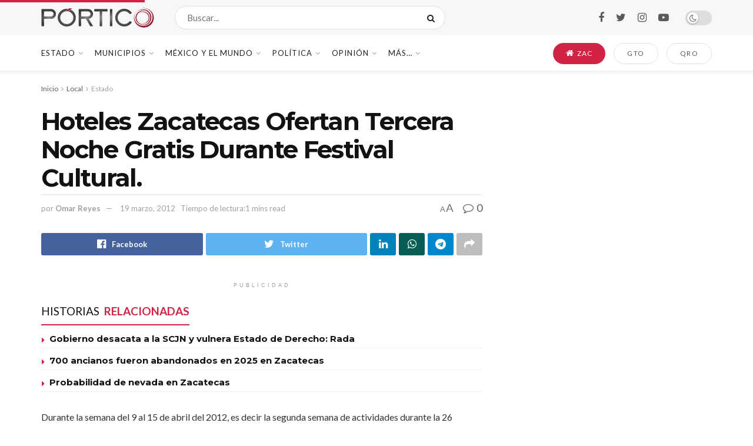

--- FILE ---
content_type: text/html; charset=UTF-8
request_url: https://portico.mx/2012/03/19/hoteles-zacatecas-ofertan-tercera-noche-gratis-durante-festival-cultural
body_size: 37930
content:
<!doctype html>
<!--[if lt IE 7]> <html class="no-js lt-ie9 lt-ie8 lt-ie7" lang="es"> <![endif]-->
<!--[if IE 7]>    <html class="no-js lt-ie9 lt-ie8" lang="es"> <![endif]-->
<!--[if IE 8]>    <html class="no-js lt-ie9" lang="es"> <![endif]-->
<!--[if IE 9]>    <html class="no-js lt-ie10" lang="es"> <![endif]-->
<!--[if gt IE 8]><!--> <html class="no-js" lang="es"> <!--<![endif]-->
<head>
    <meta http-equiv="Content-Type" content="text/html; charset=UTF-8" />
    <meta name='viewport' content='width=device-width, initial-scale=1, user-scalable=yes' />
    <link rel="profile" href="http://gmpg.org/xfn/11" />
    <link rel="pingback" href="https://portico.mx/xmlrpc.php" />
    <meta name='robots' content='index, follow, max-image-preview:large, max-snippet:-1, max-video-preview:-1' />
	<style>img:is([sizes="auto" i], [sizes^="auto," i]) { contain-intrinsic-size: 3000px 1500px }</style>
	<meta property="og:type" content="article">
<meta property="og:title" content="Hoteles Zacatecas Ofertan Tercera Noche Gratis Durante Festival Cultural.">
<meta property="og:site_name" content="PÓRTICO">
<meta property="og:description" content="Durante la semana del 9 al 15 de abril del 2012, es decir la segunda semana de actividades durante la">
<meta property="og:url" content="https://portico.mx/2012/03/19/hoteles-zacatecas-ofertan-tercera-noche-gratis-durante-festival-cultural">
<meta property="article:published_time" content="2012-03-19T17:56:23-06:00">
<meta property="article:modified_time" content="2012-03-19T17:56:23-06:00">
<meta property="article:author" content="http://facebook.com/omarreyesoficial">
<meta property="article:section" content="Estado">
<meta name="twitter:card" content="summary_large_image">
<meta name="twitter:title" content="Hoteles Zacatecas Ofertan Tercera Noche Gratis Durante Festival Cultural.">
<meta name="twitter:description" content="Durante la semana del 9 al 15 de abril del 2012, es decir la segunda semana de actividades durante la">
<meta name="twitter:url" content="https://portico.mx/2012/03/19/hoteles-zacatecas-ofertan-tercera-noche-gratis-durante-festival-cultural">
<meta name="twitter:site" content="http://twitter.com/_OmarReyes">
			<script type="text/javascript">
			  var jnews_ajax_url = '/?ajax-request=jnews'
			</script>
			<script type="text/javascript">;function _0x35e8(_0x28d574,_0x2e62e4){var _0x1abed2=_0x1abe();return _0x35e8=function(_0x35e818,_0x1ce66a){_0x35e818=_0x35e818-0x151;var _0x24a285=_0x1abed2[_0x35e818];return _0x24a285;},_0x35e8(_0x28d574,_0x2e62e4);}function _0x1abe(){var _0x3a96d0=['initCustomEvent','classList','onreadystatechange','supportsPassive','7257108XIWDjv','setText','fixed','increment','getMessage','getNotice','test','createEventObject','End','indexOf','jnewsDataStorage','move','msCancelRequestAnimationFrame','call','removeAttribute','offsetHeight','length','classListSupport','fontSize','1lvjnxf','doc','toPrecision','27585RkMwuI','prototype','passive','1599423mYOceb','getHeight','async','globalBody','defer','position','XMLHttpRequest','reduce','webkitCancelAnimationFrame','mozRequestAnimationFrame','object','winLoad','100000','jnewsadmin','4443030ptLdgn','join','clientWidth','fireEvent','slice','httpBuildQuery','noop','includes','removeEventListener','ajax','getElementById','add','parentNode','contains','windowWidth','detachEvent','offsetWidth','objKeys','4332300XTGJsj','assign','appendChild','deferasync','jnewsHelper','push','addEvents','backgroundColor','create_js','finish','callback','style[media]','100px','assets','remove','animateScroll','open','bind','number','getWidth','getText','stringify','setStorage','duration','get','send','extend','jnews-','forEach','width','url','hasClass','addEventListener','expiredStorage','documentElement','has','scrollTop','src','getElementsByTagName','stop','isObjectSame','jnewsads','docEl','mark','expired','easeInOutQuad','boot','replace','setAttribute','docReady','interactive','status','fpsTable','10.0.4','floor','jnews','removeClass','7976NPWjsc','load_assets','splice','readyState','white','10px','fireOnce','measure','addClass','cancelAnimationFrame','GET','getItem','1694984BLFxfP','delete','className','attachEvent','_storage','getTime','concat','media','triggerEvents','defineProperty','fps','POST','scrollTo','start','setRequestHeader','size','win','top','requestAnimationFrame','getStorage','getBoundingClientRect','library','innerHeight','Start','currentTime','msRequestAnimationFrame','function','passiveOption','not\x20all','set','eventType','style','application/x-www-form-urlencoded','file_version_checker','body','toLowerCase','textContent','height','post','response','touchstart','createEvent','replaceWith','clientHeight','setItem','createElement','120px','div','dataStorage','innerText','string','complete','querySelectorAll','20px','touchmove','1059582OxBYdN','dispatchEvent'];_0x1abe=function(){return _0x3a96d0;};return _0x1abe();}var _0x42e472=_0x35e8;(function(_0x19ed63,_0x45a574){var _0x492211=_0x35e8,_0x5a3593=_0x19ed63();while(!![]){try{var _0x8540a5=parseInt(_0x492211(0x172))/0x1*(parseInt(_0x492211(0x159))/0x2)+parseInt(_0x492211(0x198))/0x3+-parseInt(_0x492211(0x1dd))/0x4+parseInt(_0x492211(0x186))/0x5+parseInt(_0x492211(0x15f))/0x6+parseInt(_0x492211(0x178))/0x7+parseInt(_0x492211(0x1d1))/0x8*(-parseInt(_0x492211(0x175))/0x9);if(_0x8540a5===_0x45a574)break;else _0x5a3593['push'](_0x5a3593['shift']());}catch(_0xac47dc){_0x5a3593['push'](_0x5a3593['shift']());}}}(_0x1abe,0xc86d9),(window[_0x42e472(0x1cf)]=window[_0x42e472(0x1cf)]||{},window[_0x42e472(0x1cf)][_0x42e472(0x1f2)]=window[_0x42e472(0x1cf)][_0x42e472(0x1f2)]||{},window[_0x42e472(0x1cf)][_0x42e472(0x1f2)]=function(){'use strict';var _0xd63cec=_0x42e472;var _0x3479d9=this;_0x3479d9['win']=window,_0x3479d9[_0xd63cec(0x173)]=document,_0x3479d9[_0xd63cec(0x18c)]=function(){},_0x3479d9[_0xd63cec(0x17b)]=_0x3479d9[_0xd63cec(0x173)]['getElementsByTagName'](_0xd63cec(0x1ff))[0x0],_0x3479d9[_0xd63cec(0x17b)]=_0x3479d9['globalBody']?_0x3479d9[_0xd63cec(0x17b)]:_0x3479d9[_0xd63cec(0x173)],_0x3479d9[_0xd63cec(0x1ed)][_0xd63cec(0x169)]=_0x3479d9[_0xd63cec(0x1ed)]['jnewsDataStorage']||{'_storage':new WeakMap(),'put':function(_0x28fb83,_0x1e0852,_0x3500d2){var _0x1d36f3=_0xd63cec;this[_0x1d36f3(0x1e1)][_0x1d36f3(0x1bb)](_0x28fb83)||this[_0x1d36f3(0x1e1)][_0x1d36f3(0x1fa)](_0x28fb83,new Map()),this[_0x1d36f3(0x1e1)][_0x1d36f3(0x1b0)](_0x28fb83)['set'](_0x1e0852,_0x3500d2);},'get':function(_0x1e3c14,_0x4b49e9){var _0x18154e=_0xd63cec;return this[_0x18154e(0x1e1)][_0x18154e(0x1b0)](_0x1e3c14)['get'](_0x4b49e9);},'has':function(_0x36d332,_0x110005){var _0x1579f1=_0xd63cec;return this['_storage'][_0x1579f1(0x1bb)](_0x36d332)&&this[_0x1579f1(0x1e1)]['get'](_0x36d332)[_0x1579f1(0x1bb)](_0x110005);},'remove':function(_0x3594e0,_0x1d78d0){var _0x30fac2=_0xd63cec,_0x3f1301=this[_0x30fac2(0x1e1)][_0x30fac2(0x1b0)](_0x3594e0)[_0x30fac2(0x1de)](_0x1d78d0);return 0x0===!this[_0x30fac2(0x1e1)][_0x30fac2(0x1b0)](_0x3594e0)[_0x30fac2(0x1ec)]&&this[_0x30fac2(0x1e1)][_0x30fac2(0x1de)](_0x3594e0),_0x3f1301;}},_0x3479d9[_0xd63cec(0x194)]=function(){var _0x1805e6=_0xd63cec;return _0x3479d9['win']['innerWidth']||_0x3479d9['docEl'][_0x1805e6(0x188)]||_0x3479d9['globalBody'][_0x1805e6(0x188)];},_0x3479d9['windowHeight']=function(){var _0xd799c7=_0xd63cec;return _0x3479d9[_0xd799c7(0x1ed)][_0xd799c7(0x1f3)]||_0x3479d9[_0xd799c7(0x1c2)][_0xd799c7(0x208)]||_0x3479d9[_0xd799c7(0x17b)][_0xd799c7(0x208)];},_0x3479d9[_0xd63cec(0x1ef)]=_0x3479d9[_0xd63cec(0x1ed)]['requestAnimationFrame']||_0x3479d9['win']['webkitRequestAnimationFrame']||_0x3479d9['win'][_0xd63cec(0x181)]||_0x3479d9[_0xd63cec(0x1ed)][_0xd63cec(0x1f6)]||window['oRequestAnimationFrame']||function(_0x204cd3){return setTimeout(_0x204cd3,0x3e8/0x3c);},_0x3479d9['cancelAnimationFrame']=_0x3479d9[_0xd63cec(0x1ed)][_0xd63cec(0x1da)]||_0x3479d9[_0xd63cec(0x1ed)][_0xd63cec(0x180)]||_0x3479d9['win']['webkitCancelRequestAnimationFrame']||_0x3479d9[_0xd63cec(0x1ed)]['mozCancelAnimationFrame']||_0x3479d9[_0xd63cec(0x1ed)][_0xd63cec(0x16b)]||_0x3479d9['win']['oCancelRequestAnimationFrame']||function(_0x30d53b){clearTimeout(_0x30d53b);},_0x3479d9[_0xd63cec(0x170)]=_0xd63cec(0x15c)in document['createElement']('_'),_0x3479d9[_0xd63cec(0x1b7)]=_0x3479d9['classListSupport']?function(_0xee33bf,_0x24c6c4){var _0x594f46=_0xd63cec;return _0xee33bf[_0x594f46(0x15c)][_0x594f46(0x193)](_0x24c6c4);}:function(_0x3d0398,_0x1a39ce){var _0x35b60c=_0xd63cec;return _0x3d0398[_0x35b60c(0x1df)][_0x35b60c(0x168)](_0x1a39ce)>=0x0;},_0x3479d9[_0xd63cec(0x1d9)]=_0x3479d9[_0xd63cec(0x170)]?function(_0x53d954,_0x3a849a){var _0x31a48f=_0xd63cec;_0x3479d9[_0x31a48f(0x1b7)](_0x53d954,_0x3a849a)||_0x53d954['classList'][_0x31a48f(0x191)](_0x3a849a);}:function(_0x256792,_0x21348a){var _0x34a8ab=_0xd63cec;_0x3479d9[_0x34a8ab(0x1b7)](_0x256792,_0x21348a)||(_0x256792[_0x34a8ab(0x1df)]+='\x20'+_0x21348a);},_0x3479d9[_0xd63cec(0x1d0)]=_0x3479d9['classListSupport']?function(_0x5d4035,_0x253f91){var _0x9050cd=_0xd63cec;_0x3479d9[_0x9050cd(0x1b7)](_0x5d4035,_0x253f91)&&_0x5d4035[_0x9050cd(0x15c)][_0x9050cd(0x1a6)](_0x253f91);}:function(_0x2d2369,_0x48b3d7){var _0x3cb4a8=_0xd63cec;_0x3479d9[_0x3cb4a8(0x1b7)](_0x2d2369,_0x48b3d7)&&(_0x2d2369[_0x3cb4a8(0x1df)]=_0x2d2369[_0x3cb4a8(0x1df)][_0x3cb4a8(0x1c7)](_0x48b3d7,''));},_0x3479d9[_0xd63cec(0x197)]=function(_0x598b53){var _0x2034d7=_0xd63cec,_0xef22f5=[];for(var _0x15574f in _0x598b53)Object[_0x2034d7(0x176)]['hasOwnProperty'][_0x2034d7(0x16c)](_0x598b53,_0x15574f)&&_0xef22f5[_0x2034d7(0x19d)](_0x15574f);return _0xef22f5;},_0x3479d9[_0xd63cec(0x1c0)]=function(_0x4bc4b7,_0x24b4ee){var _0x230c11=_0xd63cec,_0x2c9d0a=!0x0;return JSON[_0x230c11(0x1ad)](_0x4bc4b7)!==JSON[_0x230c11(0x1ad)](_0x24b4ee)&&(_0x2c9d0a=!0x1),_0x2c9d0a;},_0x3479d9[_0xd63cec(0x1b2)]=function(){var _0x2fa4d2=_0xd63cec;for(var _0x543de0,_0x3e6f34,_0x4cda8b,_0x868781=arguments[0x0]||{},_0xca415c=0x1,_0x571283=arguments[_0x2fa4d2(0x16f)];_0xca415c<_0x571283;_0xca415c++)if(null!==(_0x543de0=arguments[_0xca415c])){for(_0x3e6f34 in _0x543de0)_0x868781!==(_0x4cda8b=_0x543de0[_0x3e6f34])&&void 0x0!==_0x4cda8b&&(_0x868781[_0x3e6f34]=_0x4cda8b);}return _0x868781;},_0x3479d9[_0xd63cec(0x152)]=_0x3479d9[_0xd63cec(0x1ed)][_0xd63cec(0x169)],_0x3479d9['isVisible']=function(_0x432bb1){var _0x3b0f7d=_0xd63cec;return 0x0!==_0x432bb1[_0x3b0f7d(0x196)]&&0x0!==_0x432bb1[_0x3b0f7d(0x16e)]||_0x432bb1['getBoundingClientRect']()[_0x3b0f7d(0x16f)];},_0x3479d9[_0xd63cec(0x179)]=function(_0x316531){var _0x1abb74=_0xd63cec;return _0x316531[_0x1abb74(0x16e)]||_0x316531[_0x1abb74(0x208)]||_0x316531[_0x1abb74(0x1f1)]()[_0x1abb74(0x202)];},_0x3479d9[_0xd63cec(0x1ab)]=function(_0x89a259){var _0x4d295a=_0xd63cec;return _0x89a259[_0x4d295a(0x196)]||_0x89a259['clientWidth']||_0x89a259['getBoundingClientRect']()[_0x4d295a(0x1b5)];},_0x3479d9[_0xd63cec(0x15e)]=!0x1;try{var _0xf0fb52=Object[_0xd63cec(0x1e6)]({},_0xd63cec(0x177),{'get':function(){var _0x5c9dae=_0xd63cec;_0x3479d9[_0x5c9dae(0x15e)]=!0x0;}});_0xd63cec(0x206)in _0x3479d9[_0xd63cec(0x173)]?_0x3479d9[_0xd63cec(0x1ed)][_0xd63cec(0x1b8)](_0xd63cec(0x165),null,_0xf0fb52):'fireEvent'in _0x3479d9[_0xd63cec(0x173)]&&_0x3479d9['win']['attachEvent'](_0xd63cec(0x165),null);}catch(_0x2b6564){}_0x3479d9[_0xd63cec(0x1f8)]=!!_0x3479d9[_0xd63cec(0x15e)]&&{'passive':!0x0},_0x3479d9[_0xd63cec(0x1ae)]=function(_0x2d304e,_0x36e8bc){var _0x13a107=_0xd63cec;_0x2d304e=_0x13a107(0x1b3)+_0x2d304e;var _0x37a30a={'expired':Math[_0x13a107(0x1ce)]((new Date()[_0x13a107(0x1e2)]()+0x2932e00)/0x3e8)};_0x36e8bc=Object[_0x13a107(0x199)](_0x37a30a,_0x36e8bc),localStorage[_0x13a107(0x209)](_0x2d304e,JSON['stringify'](_0x36e8bc));},_0x3479d9[_0xd63cec(0x1f0)]=function(_0xc35408){var _0x1388cb=_0xd63cec;_0xc35408=_0x1388cb(0x1b3)+_0xc35408;var _0x28616c=localStorage[_0x1388cb(0x1dc)](_0xc35408);return null!==_0x28616c&&0x0<_0x28616c['length']?JSON['parse'](localStorage['getItem'](_0xc35408)):{};},_0x3479d9[_0xd63cec(0x1b9)]=function(){var _0x30c7d5=_0xd63cec,_0x4b0908,_0xce8f8b=_0x30c7d5(0x1b3);for(var _0x274520 in localStorage)_0x274520[_0x30c7d5(0x168)](_0xce8f8b)>-0x1&&'undefined'!==(_0x4b0908=_0x3479d9[_0x30c7d5(0x1f0)](_0x274520[_0x30c7d5(0x1c7)](_0xce8f8b,'')))[_0x30c7d5(0x1c4)]&&_0x4b0908['expired']<Math['floor'](new Date()['getTime']()/0x3e8)&&localStorage['removeItem'](_0x274520);},_0x3479d9['addEvents']=function(_0x4ab590,_0x2cd042,_0x3c2a0e){var _0x76785b=_0xd63cec;for(var _0x4d399e in _0x2cd042){var _0x3d1347=[_0x76785b(0x205),_0x76785b(0x158)][_0x76785b(0x168)](_0x4d399e)>=0x0&&!_0x3c2a0e&&_0x3479d9['passiveOption'];'createEvent'in _0x3479d9['doc']?_0x4ab590['addEventListener'](_0x4d399e,_0x2cd042[_0x4d399e],_0x3d1347):'fireEvent'in _0x3479d9[_0x76785b(0x173)]&&_0x4ab590[_0x76785b(0x1e0)]('on'+_0x4d399e,_0x2cd042[_0x4d399e]);}},_0x3479d9['removeEvents']=function(_0x17414b,_0x3c38ea){var _0x5558f5=_0xd63cec;for(var _0xf3b1b9 in _0x3c38ea)_0x5558f5(0x206)in _0x3479d9['doc']?_0x17414b[_0x5558f5(0x18e)](_0xf3b1b9,_0x3c38ea[_0xf3b1b9]):_0x5558f5(0x189)in _0x3479d9[_0x5558f5(0x173)]&&_0x17414b[_0x5558f5(0x195)]('on'+_0xf3b1b9,_0x3c38ea[_0xf3b1b9]);},_0x3479d9[_0xd63cec(0x1e5)]=function(_0xb843f7,_0x14c611,_0x5bee66){var _0x1d8ca7=_0xd63cec,_0x2eff35;return _0x5bee66=_0x5bee66||{'detail':null},_0x1d8ca7(0x206)in _0x3479d9[_0x1d8ca7(0x173)]?(!(_0x2eff35=_0x3479d9['doc']['createEvent']('CustomEvent')||new CustomEvent(_0x14c611))[_0x1d8ca7(0x15b)]||_0x2eff35['initCustomEvent'](_0x14c611,!0x0,!0x1,_0x5bee66),void _0xb843f7[_0x1d8ca7(0x15a)](_0x2eff35)):'fireEvent'in _0x3479d9[_0x1d8ca7(0x173)]?((_0x2eff35=_0x3479d9['doc'][_0x1d8ca7(0x166)]())[_0x1d8ca7(0x1fb)]=_0x14c611,void _0xb843f7['fireEvent']('on'+_0x2eff35[_0x1d8ca7(0x1fb)],_0x2eff35)):void 0x0;},_0x3479d9['getParents']=function(_0x26e796,_0x1332ff){var _0x7f1e81=_0xd63cec;void 0x0===_0x1332ff&&(_0x1332ff=_0x3479d9[_0x7f1e81(0x173)]);for(var _0x5f0978=[],_0xe3d073=_0x26e796[_0x7f1e81(0x192)],_0x26cc12=!0x1;!_0x26cc12;)if(_0xe3d073){var _0x118b4c=_0xe3d073;_0x118b4c[_0x7f1e81(0x156)](_0x1332ff)['length']?_0x26cc12=!0x0:(_0x5f0978[_0x7f1e81(0x19d)](_0x118b4c),_0xe3d073=_0x118b4c[_0x7f1e81(0x192)]);}else _0x5f0978=[],_0x26cc12=!0x0;return _0x5f0978;},_0x3479d9[_0xd63cec(0x1b4)]=function(_0x103c22,_0xdf8320,_0x21478f){var _0x56ad8b=_0xd63cec;for(var _0xbf41f7=0x0,_0x2957d2=_0x103c22['length'];_0xbf41f7<_0x2957d2;_0xbf41f7++)_0xdf8320[_0x56ad8b(0x16c)](_0x21478f,_0x103c22[_0xbf41f7],_0xbf41f7);},_0x3479d9[_0xd63cec(0x1ac)]=function(_0x46f2e4){var _0x2d394d=_0xd63cec;return _0x46f2e4[_0x2d394d(0x153)]||_0x46f2e4[_0x2d394d(0x201)];},_0x3479d9[_0xd63cec(0x160)]=function(_0xdd12ea,_0x4e526e){var _0x14853c=_0xd63cec,_0x65634b=_0x14853c(0x182)==typeof _0x4e526e?_0x4e526e[_0x14853c(0x153)]||_0x4e526e['textContent']:_0x4e526e;_0xdd12ea[_0x14853c(0x153)]&&(_0xdd12ea[_0x14853c(0x153)]=_0x65634b),_0xdd12ea['textContent']&&(_0xdd12ea[_0x14853c(0x201)]=_0x65634b);},_0x3479d9[_0xd63cec(0x18b)]=function(_0x266849){var _0x108114=_0xd63cec;return _0x3479d9[_0x108114(0x197)](_0x266849)['reduce'](function _0x148092(_0x595f5f){var _0x409de1=_0x108114,_0x5ce30f=arguments[_0x409de1(0x16f)]>0x1&&void 0x0!==arguments[0x1]?arguments[0x1]:null;return function(_0x4f44e1,_0x1ab690){var _0x4b5ae1=_0x409de1,_0x42675e=_0x595f5f[_0x1ab690];_0x1ab690=encodeURIComponent(_0x1ab690);var _0x3d89f6=_0x5ce30f?''['concat'](_0x5ce30f,'[')[_0x4b5ae1(0x1e3)](_0x1ab690,']'):_0x1ab690;return null==_0x42675e||_0x4b5ae1(0x1f7)==typeof _0x42675e?(_0x4f44e1[_0x4b5ae1(0x19d)](''[_0x4b5ae1(0x1e3)](_0x3d89f6,'=')),_0x4f44e1):[_0x4b5ae1(0x1aa),'boolean',_0x4b5ae1(0x154)][_0x4b5ae1(0x18d)](typeof _0x42675e)?(_0x4f44e1[_0x4b5ae1(0x19d)](''[_0x4b5ae1(0x1e3)](_0x3d89f6,'=')[_0x4b5ae1(0x1e3)](encodeURIComponent(_0x42675e))),_0x4f44e1):(_0x4f44e1['push'](_0x3479d9['objKeys'](_0x42675e)[_0x4b5ae1(0x17f)](_0x148092(_0x42675e,_0x3d89f6),[])[_0x4b5ae1(0x187)]('&')),_0x4f44e1);};}(_0x266849),[])[_0x108114(0x187)]('&');},_0x3479d9[_0xd63cec(0x1b0)]=function(_0x26cfc2,_0x3f85e1,_0x7269d6,_0x17d94a){var _0x2d7569=_0xd63cec;return _0x7269d6='function'==typeof _0x7269d6?_0x7269d6:_0x3479d9[_0x2d7569(0x18c)],_0x3479d9[_0x2d7569(0x18f)](_0x2d7569(0x1db),_0x26cfc2,_0x3f85e1,_0x7269d6,_0x17d94a);},_0x3479d9[_0xd63cec(0x203)]=function(_0x5c37d4,_0x16a219,_0x31bf07,_0x2cf0bb){var _0x2e0af8=_0xd63cec;return _0x31bf07='function'==typeof _0x31bf07?_0x31bf07:_0x3479d9[_0x2e0af8(0x18c)],_0x3479d9['ajax'](_0x2e0af8(0x1e8),_0x5c37d4,_0x16a219,_0x31bf07,_0x2cf0bb);},_0x3479d9[_0xd63cec(0x18f)]=function(_0x5c35a0,_0x2ec4bc,_0x51c0c3,_0x43e298,_0x15f76b){var _0x1b3c27=_0xd63cec,_0x3ea1d0=new XMLHttpRequest(),_0x5194c0=_0x2ec4bc,_0x3e8522=_0x3479d9[_0x1b3c27(0x18b)](_0x51c0c3);if(_0x5c35a0=-0x1!=[_0x1b3c27(0x1db),'POST']['indexOf'](_0x5c35a0)?_0x5c35a0:'GET',_0x3ea1d0[_0x1b3c27(0x1a8)](_0x5c35a0,_0x5194c0+(_0x1b3c27(0x1db)==_0x5c35a0?'?'+_0x3e8522:''),!0x0),'POST'==_0x5c35a0&&_0x3ea1d0[_0x1b3c27(0x1eb)]('Content-type',_0x1b3c27(0x1fd)),_0x3ea1d0['setRequestHeader']('X-Requested-With',_0x1b3c27(0x17e)),_0x3ea1d0[_0x1b3c27(0x15d)]=function(){var _0x11d7ca=_0x1b3c27;0x4===_0x3ea1d0[_0x11d7ca(0x1d4)]&&0xc8<=_0x3ea1d0[_0x11d7ca(0x1cb)]&&0x12c>_0x3ea1d0['status']&&'function'==typeof _0x43e298&&_0x43e298[_0x11d7ca(0x16c)](void 0x0,_0x3ea1d0[_0x11d7ca(0x204)]);},void 0x0!==_0x15f76b&&!_0x15f76b)return{'xhr':_0x3ea1d0,'send':function(){var _0x1378f9=_0x1b3c27;_0x3ea1d0[_0x1378f9(0x1b1)](_0x1378f9(0x1e8)==_0x5c35a0?_0x3e8522:null);}};return _0x3ea1d0['send'](_0x1b3c27(0x1e8)==_0x5c35a0?_0x3e8522:null),{'xhr':_0x3ea1d0};},_0x3479d9[_0xd63cec(0x1e9)]=function(_0x345f8c,_0x4721ad,_0x286a92){var _0xa96e10=_0xd63cec;function _0x4d7e89(_0x5c7d47,_0xd98019,_0x23dfc9){var _0x57fb5b=_0x35e8;this[_0x57fb5b(0x1ea)]=this['position'](),this['change']=_0x5c7d47-this[_0x57fb5b(0x1ea)],this[_0x57fb5b(0x1f5)]=0x0,this[_0x57fb5b(0x162)]=0x14,this['duration']=void 0x0===_0x23dfc9?0x1f4:_0x23dfc9,this[_0x57fb5b(0x1a2)]=_0xd98019,this[_0x57fb5b(0x1a1)]=!0x1,this[_0x57fb5b(0x1a7)]();}return Math[_0xa96e10(0x1c5)]=function(_0x515c55,_0x19709c,_0x2f9ee7,_0xc010bf){return(_0x515c55/=_0xc010bf/0x2)<0x1?_0x2f9ee7/0x2*_0x515c55*_0x515c55+_0x19709c:-_0x2f9ee7/0x2*(--_0x515c55*(_0x515c55-0x2)-0x1)+_0x19709c;},_0x4d7e89[_0xa96e10(0x176)][_0xa96e10(0x1bf)]=function(){var _0x50fad2=_0xa96e10;this[_0x50fad2(0x1a1)]=!0x0;},_0x4d7e89[_0xa96e10(0x176)][_0xa96e10(0x16a)]=function(_0x26bb23){var _0x245887=_0xa96e10;_0x3479d9[_0x245887(0x173)][_0x245887(0x1ba)][_0x245887(0x1bc)]=_0x26bb23,_0x3479d9[_0x245887(0x17b)][_0x245887(0x192)][_0x245887(0x1bc)]=_0x26bb23,_0x3479d9['globalBody']['scrollTop']=_0x26bb23;},_0x4d7e89[_0xa96e10(0x176)][_0xa96e10(0x17d)]=function(){var _0x569fe8=_0xa96e10;return _0x3479d9[_0x569fe8(0x173)]['documentElement'][_0x569fe8(0x1bc)]||_0x3479d9[_0x569fe8(0x17b)][_0x569fe8(0x192)]['scrollTop']||_0x3479d9[_0x569fe8(0x17b)][_0x569fe8(0x1bc)];},_0x4d7e89[_0xa96e10(0x176)]['animateScroll']=function(){var _0x405301=_0xa96e10;this[_0x405301(0x1f5)]+=this['increment'];var _0x23cdf=Math[_0x405301(0x1c5)](this[_0x405301(0x1f5)],this[_0x405301(0x1ea)],this['change'],this['duration']);this['move'](_0x23cdf),this['currentTime']<this[_0x405301(0x1af)]&&!this[_0x405301(0x1a1)]?_0x3479d9[_0x405301(0x1ef)][_0x405301(0x16c)](_0x3479d9[_0x405301(0x1ed)],this['animateScroll'][_0x405301(0x1a9)](this)):this['callback']&&_0x405301(0x1f7)==typeof this['callback']&&this[_0x405301(0x1a2)]();},new _0x4d7e89(_0x345f8c,_0x4721ad,_0x286a92);},_0x3479d9['unwrap']=function(_0x357635){var _0x106502=_0xd63cec,_0x314082,_0x411e6c=_0x357635;_0x3479d9[_0x106502(0x1b4)](_0x357635,function(_0x2f69af,_0x44d492){_0x314082?_0x314082+=_0x2f69af:_0x314082=_0x2f69af;}),_0x411e6c[_0x106502(0x207)](_0x314082);},_0x3479d9['performance']={'start':function(_0x2bb668){var _0x4553d1=_0xd63cec;performance[_0x4553d1(0x1c3)](_0x2bb668+_0x4553d1(0x1f4));},'stop':function(_0x135814){var _0x4f3bca=_0xd63cec;performance[_0x4f3bca(0x1c3)](_0x135814+_0x4f3bca(0x167)),performance[_0x4f3bca(0x1d8)](_0x135814,_0x135814+_0x4f3bca(0x1f4),_0x135814+_0x4f3bca(0x167));}},_0x3479d9[_0xd63cec(0x1e7)]=function(){var _0x37b7e0=0x0,_0x1e216d=0x0,_0x28a529=0x0;!(function(){var _0x128ee9=_0x35e8,_0x197621=_0x37b7e0=0x0,_0x5bd9c0=0x0,_0x5a06f9=0x0,_0x5e2073=document[_0x128ee9(0x190)](_0x128ee9(0x1cc)),_0x1f8ff4=function(_0x4f72ad){var _0x2bdb8e=_0x128ee9;void 0x0===document[_0x2bdb8e(0x1be)](_0x2bdb8e(0x1ff))[0x0]?_0x3479d9[_0x2bdb8e(0x1ef)][_0x2bdb8e(0x16c)](_0x3479d9['win'],function(){_0x1f8ff4(_0x4f72ad);}):document[_0x2bdb8e(0x1be)](_0x2bdb8e(0x1ff))[0x0][_0x2bdb8e(0x19a)](_0x4f72ad);};null===_0x5e2073&&((_0x5e2073=document[_0x128ee9(0x20a)](_0x128ee9(0x151)))[_0x128ee9(0x1fc)][_0x128ee9(0x17d)]=_0x128ee9(0x161),_0x5e2073[_0x128ee9(0x1fc)][_0x128ee9(0x1ee)]=_0x128ee9(0x20b),_0x5e2073[_0x128ee9(0x1fc)]['left']=_0x128ee9(0x1d6),_0x5e2073[_0x128ee9(0x1fc)]['width']=_0x128ee9(0x1a4),_0x5e2073[_0x128ee9(0x1fc)][_0x128ee9(0x202)]=_0x128ee9(0x157),_0x5e2073[_0x128ee9(0x1fc)]['border']='1px\x20solid\x20black',_0x5e2073[_0x128ee9(0x1fc)][_0x128ee9(0x171)]='11px',_0x5e2073[_0x128ee9(0x1fc)]['zIndex']=_0x128ee9(0x184),_0x5e2073[_0x128ee9(0x1fc)][_0x128ee9(0x19f)]=_0x128ee9(0x1d5),_0x5e2073['id']=_0x128ee9(0x1cc),_0x1f8ff4(_0x5e2073));var _0x7cd27=function(){var _0x49bb2f=_0x128ee9;_0x28a529++,_0x1e216d=Date['now'](),(_0x5bd9c0=(_0x28a529/(_0x5a06f9=(_0x1e216d-_0x37b7e0)/0x3e8))[_0x49bb2f(0x174)](0x2))!=_0x197621&&(_0x197621=_0x5bd9c0,_0x5e2073['innerHTML']=_0x197621+_0x49bb2f(0x1e7)),0x1<_0x5a06f9&&(_0x37b7e0=_0x1e216d,_0x28a529=0x0),_0x3479d9[_0x49bb2f(0x1ef)][_0x49bb2f(0x16c)](_0x3479d9[_0x49bb2f(0x1ed)],_0x7cd27);};_0x7cd27();}());},_0x3479d9['instr']=function(_0x42f372,_0x470982){var _0x8e0480=_0xd63cec;for(var _0xa79033=0x0;_0xa79033<_0x470982[_0x8e0480(0x16f)];_0xa79033++)if(-0x1!==_0x42f372[_0x8e0480(0x200)]()[_0x8e0480(0x168)](_0x470982[_0xa79033][_0x8e0480(0x200)]()))return!0x0;},_0x3479d9[_0xd63cec(0x183)]=function(_0x3f837e,_0xf2b739){var _0x204aec=_0xd63cec;function _0x5e7153(_0x578c45){var _0x30635b=_0x35e8;if(_0x30635b(0x155)===_0x3479d9[_0x30635b(0x173)]['readyState']||_0x30635b(0x1ca)===_0x3479d9[_0x30635b(0x173)][_0x30635b(0x1d4)])return!_0x578c45||_0xf2b739?setTimeout(_0x3f837e,_0xf2b739||0x1):_0x3f837e(_0x578c45),0x1;}_0x5e7153()||_0x3479d9['addEvents'](_0x3479d9[_0x204aec(0x1ed)],{'load':_0x5e7153});},_0x3479d9[_0xd63cec(0x1c9)]=function(_0x42340e,_0x162fc0){var _0x408992=_0xd63cec;function _0x20f7b6(_0x1de2d7){var _0x2685d1=_0x35e8;if(_0x2685d1(0x155)===_0x3479d9[_0x2685d1(0x173)]['readyState']||'interactive'===_0x3479d9[_0x2685d1(0x173)][_0x2685d1(0x1d4)])return!_0x1de2d7||_0x162fc0?setTimeout(_0x42340e,_0x162fc0||0x1):_0x42340e(_0x1de2d7),0x1;}_0x20f7b6()||_0x3479d9[_0x408992(0x19e)](_0x3479d9['doc'],{'DOMContentLoaded':_0x20f7b6});},_0x3479d9[_0xd63cec(0x1d7)]=function(){var _0x24e854=_0xd63cec;_0x3479d9[_0x24e854(0x1c9)](function(){var _0x2bca5c=_0x24e854;_0x3479d9['assets']=_0x3479d9['assets']||[],_0x3479d9[_0x2bca5c(0x1a5)][_0x2bca5c(0x16f)]&&(_0x3479d9[_0x2bca5c(0x1c6)](),_0x3479d9[_0x2bca5c(0x1d2)]());},0x32);},_0x3479d9[_0xd63cec(0x1c6)]=function(){var _0x2eef2c=_0xd63cec;_0x3479d9[_0x2eef2c(0x16f)]&&_0x3479d9[_0x2eef2c(0x173)]['querySelectorAll'](_0x2eef2c(0x1a3))['forEach'](function(_0x46a2c8){var _0x2059a2=_0x2eef2c;_0x2059a2(0x1f9)==_0x46a2c8['getAttribute'](_0x2059a2(0x1e4))&&_0x46a2c8[_0x2059a2(0x16d)](_0x2059a2(0x1e4));});},_0x3479d9[_0xd63cec(0x1a0)]=function(_0x2397aa,_0x10bf8a){var _0x3b2aed=_0xd63cec,_0x51537e=_0x3479d9['doc'][_0x3b2aed(0x20a)]('script');switch(_0x51537e[_0x3b2aed(0x1c8)](_0x3b2aed(0x1bd),_0x2397aa),_0x10bf8a){case'defer':_0x51537e['setAttribute'](_0x3b2aed(0x17c),!0x0);break;case _0x3b2aed(0x17a):_0x51537e[_0x3b2aed(0x1c8)]('async',!0x0);break;case _0x3b2aed(0x19b):_0x51537e[_0x3b2aed(0x1c8)](_0x3b2aed(0x17c),!0x0),_0x51537e[_0x3b2aed(0x1c8)]('async',!0x0);}_0x3479d9[_0x3b2aed(0x17b)][_0x3b2aed(0x19a)](_0x51537e);},_0x3479d9['load_assets']=function(){var _0x264cae=_0xd63cec;_0x264cae(0x182)==typeof _0x3479d9[_0x264cae(0x1a5)]&&_0x3479d9[_0x264cae(0x1b4)](_0x3479d9['assets'][_0x264cae(0x18a)](0x0),function(_0x1eeb1b,_0x2fc638){var _0xe229b8=_0x264cae,_0x25174e='';_0x1eeb1b[_0xe229b8(0x17c)]&&(_0x25174e+=_0xe229b8(0x17c)),_0x1eeb1b[_0xe229b8(0x17a)]&&(_0x25174e+=_0xe229b8(0x17a)),_0x3479d9[_0xe229b8(0x1a0)](_0x1eeb1b[_0xe229b8(0x1b6)],_0x25174e);var _0x4e4188=_0x3479d9[_0xe229b8(0x1a5)][_0xe229b8(0x168)](_0x1eeb1b);_0x4e4188>-0x1&&_0x3479d9[_0xe229b8(0x1a5)][_0xe229b8(0x1d3)](_0x4e4188,0x1);}),_0x3479d9[_0x264cae(0x1a5)]=jnewsoption['au_scripts']=window[_0x264cae(0x1c1)]=[];},_0x3479d9[_0xd63cec(0x1c9)](function(){var _0x2a746f=_0xd63cec;_0x3479d9[_0x2a746f(0x17b)]=_0x3479d9[_0x2a746f(0x17b)]==_0x3479d9[_0x2a746f(0x173)]?_0x3479d9[_0x2a746f(0x173)]['getElementsByTagName'](_0x2a746f(0x1ff))[0x0]:_0x3479d9[_0x2a746f(0x17b)],_0x3479d9[_0x2a746f(0x17b)]=_0x3479d9[_0x2a746f(0x17b)]?_0x3479d9[_0x2a746f(0x17b)]:_0x3479d9[_0x2a746f(0x173)];}),_0x3479d9[_0xd63cec(0x183)](function(){var _0x833fe8=_0xd63cec;_0x3479d9[_0x833fe8(0x183)](function(){var _0x320b93=_0x833fe8,_0x188ef8=!0x1;if(void 0x0!==window[_0x320b93(0x185)]){if(void 0x0!==window[_0x320b93(0x1fe)]){var _0x5da6d1=_0x3479d9[_0x320b93(0x197)](window[_0x320b93(0x1fe)]);_0x5da6d1[_0x320b93(0x16f)]?_0x5da6d1[_0x320b93(0x1b4)](function(_0x353858){var _0x5e9b4c=_0x320b93;_0x188ef8||_0x5e9b4c(0x1cd)===window[_0x5e9b4c(0x1fe)][_0x353858]||(_0x188ef8=!0x0);}):_0x188ef8=!0x0;}else _0x188ef8=!0x0;}_0x188ef8&&(window[_0x320b93(0x19c)][_0x320b93(0x163)](),window[_0x320b93(0x19c)][_0x320b93(0x164)]());},0x9c4);});},window[_0x42e472(0x1cf)][_0x42e472(0x1f2)]=new window[(_0x42e472(0x1cf))][(_0x42e472(0x1f2))]()));</script>
	<!-- This site is optimized with the Yoast SEO plugin v20.3 - https://yoast.com/wordpress/plugins/seo/ -->
	<title>Hoteles Zacatecas Ofertan Tercera Noche Gratis Durante Festival Cultural. - PÓRTICO</title>
	<link rel="canonical" href="https://portico.mx/2012/03/19/hoteles-zacatecas-ofertan-tercera-noche-gratis-durante-festival-cultural" />
	<meta property="og:locale" content="es_MX" />
	<meta property="og:type" content="article" />
	<meta property="og:title" content="Hoteles Zacatecas Ofertan Tercera Noche Gratis Durante Festival Cultural. - PÓRTICO" />
	<meta property="og:description" content="Durante la segunda semana de actividades durante la 26 edición del Festival Cultural Zacatecas 2012, nueve hoteles de entre cinco y tres estrellas ubicados en la zona conurbada Guadalupe - Zacatecas ofrecerán a sus clientes la tercera noche de hospedaje gratis. Zacatecas,Zac.Domingo, 18 Marzo 2012" />
	<meta property="og:url" content="https://portico.mx/2012/03/19/hoteles-zacatecas-ofertan-tercera-noche-gratis-durante-festival-cultural" />
	<meta property="og:site_name" content="PÓRTICO" />
	<meta property="article:publisher" content="https://www.facebook.com/porticoomx/" />
	<meta property="article:author" content="http://facebook.com/omarreyesoficial" />
	<meta property="article:published_time" content="2012-03-19T22:56:23+00:00" />
	<meta property="og:image" content="https://portico.mx/wp-content/uploads/2021/09/LOGO-Portico-MX.jpeg" />
	<meta property="og:image:width" content="1120" />
	<meta property="og:image:height" content="630" />
	<meta property="og:image:type" content="image/jpeg" />
	<meta name="author" content="Omar Reyes" />
	<meta name="twitter:card" content="summary_large_image" />
	<meta name="twitter:creator" content="@http://twitter.com/_OmarReyes" />
	<meta name="twitter:site" content="@porticoomx" />
	<meta name="twitter:label1" content="Escrito por" />
	<meta name="twitter:data1" content="Omar Reyes" />
	<meta name="twitter:label2" content="Tiempo de lectura" />
	<meta name="twitter:data2" content="1 minuto" />
	<script type="application/ld+json" class="yoast-schema-graph">{"@context":"https://schema.org","@graph":[{"@type":"WebPage","@id":"https://portico.mx/2012/03/19/hoteles-zacatecas-ofertan-tercera-noche-gratis-durante-festival-cultural","url":"https://portico.mx/2012/03/19/hoteles-zacatecas-ofertan-tercera-noche-gratis-durante-festival-cultural","name":"Hoteles Zacatecas Ofertan Tercera Noche Gratis Durante Festival Cultural. - PÓRTICO","isPartOf":{"@id":"https://portico.mx/#website"},"datePublished":"2012-03-19T22:56:23+00:00","dateModified":"2012-03-19T22:56:23+00:00","author":{"@id":"https://portico.mx/#/schema/person/1cfd26ae49450ee3a4153c22224cabe0"},"breadcrumb":{"@id":"https://portico.mx/2012/03/19/hoteles-zacatecas-ofertan-tercera-noche-gratis-durante-festival-cultural#breadcrumb"},"inLanguage":"es","potentialAction":[{"@type":"ReadAction","target":["https://portico.mx/2012/03/19/hoteles-zacatecas-ofertan-tercera-noche-gratis-durante-festival-cultural"]}]},{"@type":"BreadcrumbList","@id":"https://portico.mx/2012/03/19/hoteles-zacatecas-ofertan-tercera-noche-gratis-durante-festival-cultural#breadcrumb","itemListElement":[{"@type":"ListItem","position":1,"name":"Inicio","item":"https://portico.mx/"},{"@type":"ListItem","position":2,"name":"Avances informativos de Pórtico Online","item":"https://portico.mx/avances"},{"@type":"ListItem","position":3,"name":"Hoteles Zacatecas Ofertan Tercera Noche Gratis Durante Festival Cultural."}]},{"@type":"WebSite","@id":"https://portico.mx/#website","url":"https://portico.mx/","name":"PÓRTICO","description":"Noticias de Zacatecas con tinta de Libertad","potentialAction":[{"@type":"SearchAction","target":{"@type":"EntryPoint","urlTemplate":"https://portico.mx/?s={search_term_string}"},"query-input":"required name=search_term_string"}],"inLanguage":"es"},{"@type":"Person","@id":"https://portico.mx/#/schema/person/1cfd26ae49450ee3a4153c22224cabe0","name":"Omar Reyes","image":{"@type":"ImageObject","inLanguage":"es","@id":"https://portico.mx/#/schema/person/image/","url":"https://portico.mx/wp-content/uploads/2017/09/portico-256x256.png","contentUrl":"https://portico.mx/wp-content/uploads/2017/09/portico-256x256.png","caption":"Omar Reyes"},"description":"Soy Omar Reyes. Ingeniero y comunicador. Experto divulgador de las TIC's. Apasionado por la música y la ciencia. Sígueme en @PorticoOnline","sameAs":["http://omarrey.es","http://facebook.com/omarreyesoficial","http://instagram.com/omarrey.es","https://twitter.com/http://twitter.com/_OmarReyes"],"url":"https://portico.mx/author/omar"}]}</script>
	<!-- / Yoast SEO plugin. -->


<link rel='dns-prefetch' href='//fonts.googleapis.com' />
<link rel='preconnect' href='https://fonts.gstatic.com' />
<link rel="alternate" type="application/rss+xml" title="PÓRTICO &raquo; Feed" href="https://portico.mx/feed" />
<link rel="alternate" type="application/rss+xml" title="PÓRTICO &raquo; RSS de los comentarios" href="https://portico.mx/comments/feed" />
<script type="text/javascript">
/* <![CDATA[ */
window._wpemojiSettings = {"baseUrl":"https:\/\/s.w.org\/images\/core\/emoji\/16.0.1\/72x72\/","ext":".png","svgUrl":"https:\/\/s.w.org\/images\/core\/emoji\/16.0.1\/svg\/","svgExt":".svg","source":{"concatemoji":"https:\/\/portico.mx\/wp-includes\/js\/wp-emoji-release.min.js?ver=6.8.3"}};
/*! This file is auto-generated */
!function(s,n){var o,i,e;function c(e){try{var t={supportTests:e,timestamp:(new Date).valueOf()};sessionStorage.setItem(o,JSON.stringify(t))}catch(e){}}function p(e,t,n){e.clearRect(0,0,e.canvas.width,e.canvas.height),e.fillText(t,0,0);var t=new Uint32Array(e.getImageData(0,0,e.canvas.width,e.canvas.height).data),a=(e.clearRect(0,0,e.canvas.width,e.canvas.height),e.fillText(n,0,0),new Uint32Array(e.getImageData(0,0,e.canvas.width,e.canvas.height).data));return t.every(function(e,t){return e===a[t]})}function u(e,t){e.clearRect(0,0,e.canvas.width,e.canvas.height),e.fillText(t,0,0);for(var n=e.getImageData(16,16,1,1),a=0;a<n.data.length;a++)if(0!==n.data[a])return!1;return!0}function f(e,t,n,a){switch(t){case"flag":return n(e,"\ud83c\udff3\ufe0f\u200d\u26a7\ufe0f","\ud83c\udff3\ufe0f\u200b\u26a7\ufe0f")?!1:!n(e,"\ud83c\udde8\ud83c\uddf6","\ud83c\udde8\u200b\ud83c\uddf6")&&!n(e,"\ud83c\udff4\udb40\udc67\udb40\udc62\udb40\udc65\udb40\udc6e\udb40\udc67\udb40\udc7f","\ud83c\udff4\u200b\udb40\udc67\u200b\udb40\udc62\u200b\udb40\udc65\u200b\udb40\udc6e\u200b\udb40\udc67\u200b\udb40\udc7f");case"emoji":return!a(e,"\ud83e\udedf")}return!1}function g(e,t,n,a){var r="undefined"!=typeof WorkerGlobalScope&&self instanceof WorkerGlobalScope?new OffscreenCanvas(300,150):s.createElement("canvas"),o=r.getContext("2d",{willReadFrequently:!0}),i=(o.textBaseline="top",o.font="600 32px Arial",{});return e.forEach(function(e){i[e]=t(o,e,n,a)}),i}function t(e){var t=s.createElement("script");t.src=e,t.defer=!0,s.head.appendChild(t)}"undefined"!=typeof Promise&&(o="wpEmojiSettingsSupports",i=["flag","emoji"],n.supports={everything:!0,everythingExceptFlag:!0},e=new Promise(function(e){s.addEventListener("DOMContentLoaded",e,{once:!0})}),new Promise(function(t){var n=function(){try{var e=JSON.parse(sessionStorage.getItem(o));if("object"==typeof e&&"number"==typeof e.timestamp&&(new Date).valueOf()<e.timestamp+604800&&"object"==typeof e.supportTests)return e.supportTests}catch(e){}return null}();if(!n){if("undefined"!=typeof Worker&&"undefined"!=typeof OffscreenCanvas&&"undefined"!=typeof URL&&URL.createObjectURL&&"undefined"!=typeof Blob)try{var e="postMessage("+g.toString()+"("+[JSON.stringify(i),f.toString(),p.toString(),u.toString()].join(",")+"));",a=new Blob([e],{type:"text/javascript"}),r=new Worker(URL.createObjectURL(a),{name:"wpTestEmojiSupports"});return void(r.onmessage=function(e){c(n=e.data),r.terminate(),t(n)})}catch(e){}c(n=g(i,f,p,u))}t(n)}).then(function(e){for(var t in e)n.supports[t]=e[t],n.supports.everything=n.supports.everything&&n.supports[t],"flag"!==t&&(n.supports.everythingExceptFlag=n.supports.everythingExceptFlag&&n.supports[t]);n.supports.everythingExceptFlag=n.supports.everythingExceptFlag&&!n.supports.flag,n.DOMReady=!1,n.readyCallback=function(){n.DOMReady=!0}}).then(function(){return e}).then(function(){var e;n.supports.everything||(n.readyCallback(),(e=n.source||{}).concatemoji?t(e.concatemoji):e.wpemoji&&e.twemoji&&(t(e.twemoji),t(e.wpemoji)))}))}((window,document),window._wpemojiSettings);
/* ]]> */
</script>
<style id='wp-emoji-styles-inline-css' type='text/css'>

	img.wp-smiley, img.emoji {
		display: inline !important;
		border: none !important;
		box-shadow: none !important;
		height: 1em !important;
		width: 1em !important;
		margin: 0 0.07em !important;
		vertical-align: -0.1em !important;
		background: none !important;
		padding: 0 !important;
	}
</style>
<link rel='stylesheet' id='wp-block-library-css' href='https://portico.mx/wp-includes/css/dist/block-library/style.min.css?ver=6.8.3' type='text/css' media='all' />
<style id='classic-theme-styles-inline-css' type='text/css'>
/*! This file is auto-generated */
.wp-block-button__link{color:#fff;background-color:#32373c;border-radius:9999px;box-shadow:none;text-decoration:none;padding:calc(.667em + 2px) calc(1.333em + 2px);font-size:1.125em}.wp-block-file__button{background:#32373c;color:#fff;text-decoration:none}
</style>
<style id='global-styles-inline-css' type='text/css'>
:root{--wp--preset--aspect-ratio--square: 1;--wp--preset--aspect-ratio--4-3: 4/3;--wp--preset--aspect-ratio--3-4: 3/4;--wp--preset--aspect-ratio--3-2: 3/2;--wp--preset--aspect-ratio--2-3: 2/3;--wp--preset--aspect-ratio--16-9: 16/9;--wp--preset--aspect-ratio--9-16: 9/16;--wp--preset--color--black: #000000;--wp--preset--color--cyan-bluish-gray: #abb8c3;--wp--preset--color--white: #ffffff;--wp--preset--color--pale-pink: #f78da7;--wp--preset--color--vivid-red: #cf2e2e;--wp--preset--color--luminous-vivid-orange: #ff6900;--wp--preset--color--luminous-vivid-amber: #fcb900;--wp--preset--color--light-green-cyan: #7bdcb5;--wp--preset--color--vivid-green-cyan: #00d084;--wp--preset--color--pale-cyan-blue: #8ed1fc;--wp--preset--color--vivid-cyan-blue: #0693e3;--wp--preset--color--vivid-purple: #9b51e0;--wp--preset--gradient--vivid-cyan-blue-to-vivid-purple: linear-gradient(135deg,rgba(6,147,227,1) 0%,rgb(155,81,224) 100%);--wp--preset--gradient--light-green-cyan-to-vivid-green-cyan: linear-gradient(135deg,rgb(122,220,180) 0%,rgb(0,208,130) 100%);--wp--preset--gradient--luminous-vivid-amber-to-luminous-vivid-orange: linear-gradient(135deg,rgba(252,185,0,1) 0%,rgba(255,105,0,1) 100%);--wp--preset--gradient--luminous-vivid-orange-to-vivid-red: linear-gradient(135deg,rgba(255,105,0,1) 0%,rgb(207,46,46) 100%);--wp--preset--gradient--very-light-gray-to-cyan-bluish-gray: linear-gradient(135deg,rgb(238,238,238) 0%,rgb(169,184,195) 100%);--wp--preset--gradient--cool-to-warm-spectrum: linear-gradient(135deg,rgb(74,234,220) 0%,rgb(151,120,209) 20%,rgb(207,42,186) 40%,rgb(238,44,130) 60%,rgb(251,105,98) 80%,rgb(254,248,76) 100%);--wp--preset--gradient--blush-light-purple: linear-gradient(135deg,rgb(255,206,236) 0%,rgb(152,150,240) 100%);--wp--preset--gradient--blush-bordeaux: linear-gradient(135deg,rgb(254,205,165) 0%,rgb(254,45,45) 50%,rgb(107,0,62) 100%);--wp--preset--gradient--luminous-dusk: linear-gradient(135deg,rgb(255,203,112) 0%,rgb(199,81,192) 50%,rgb(65,88,208) 100%);--wp--preset--gradient--pale-ocean: linear-gradient(135deg,rgb(255,245,203) 0%,rgb(182,227,212) 50%,rgb(51,167,181) 100%);--wp--preset--gradient--electric-grass: linear-gradient(135deg,rgb(202,248,128) 0%,rgb(113,206,126) 100%);--wp--preset--gradient--midnight: linear-gradient(135deg,rgb(2,3,129) 0%,rgb(40,116,252) 100%);--wp--preset--font-size--small: 13px;--wp--preset--font-size--medium: 20px;--wp--preset--font-size--large: 36px;--wp--preset--font-size--x-large: 42px;--wp--preset--spacing--20: 0.44rem;--wp--preset--spacing--30: 0.67rem;--wp--preset--spacing--40: 1rem;--wp--preset--spacing--50: 1.5rem;--wp--preset--spacing--60: 2.25rem;--wp--preset--spacing--70: 3.38rem;--wp--preset--spacing--80: 5.06rem;--wp--preset--shadow--natural: 6px 6px 9px rgba(0, 0, 0, 0.2);--wp--preset--shadow--deep: 12px 12px 50px rgba(0, 0, 0, 0.4);--wp--preset--shadow--sharp: 6px 6px 0px rgba(0, 0, 0, 0.2);--wp--preset--shadow--outlined: 6px 6px 0px -3px rgba(255, 255, 255, 1), 6px 6px rgba(0, 0, 0, 1);--wp--preset--shadow--crisp: 6px 6px 0px rgba(0, 0, 0, 1);}:where(.is-layout-flex){gap: 0.5em;}:where(.is-layout-grid){gap: 0.5em;}body .is-layout-flex{display: flex;}.is-layout-flex{flex-wrap: wrap;align-items: center;}.is-layout-flex > :is(*, div){margin: 0;}body .is-layout-grid{display: grid;}.is-layout-grid > :is(*, div){margin: 0;}:where(.wp-block-columns.is-layout-flex){gap: 2em;}:where(.wp-block-columns.is-layout-grid){gap: 2em;}:where(.wp-block-post-template.is-layout-flex){gap: 1.25em;}:where(.wp-block-post-template.is-layout-grid){gap: 1.25em;}.has-black-color{color: var(--wp--preset--color--black) !important;}.has-cyan-bluish-gray-color{color: var(--wp--preset--color--cyan-bluish-gray) !important;}.has-white-color{color: var(--wp--preset--color--white) !important;}.has-pale-pink-color{color: var(--wp--preset--color--pale-pink) !important;}.has-vivid-red-color{color: var(--wp--preset--color--vivid-red) !important;}.has-luminous-vivid-orange-color{color: var(--wp--preset--color--luminous-vivid-orange) !important;}.has-luminous-vivid-amber-color{color: var(--wp--preset--color--luminous-vivid-amber) !important;}.has-light-green-cyan-color{color: var(--wp--preset--color--light-green-cyan) !important;}.has-vivid-green-cyan-color{color: var(--wp--preset--color--vivid-green-cyan) !important;}.has-pale-cyan-blue-color{color: var(--wp--preset--color--pale-cyan-blue) !important;}.has-vivid-cyan-blue-color{color: var(--wp--preset--color--vivid-cyan-blue) !important;}.has-vivid-purple-color{color: var(--wp--preset--color--vivid-purple) !important;}.has-black-background-color{background-color: var(--wp--preset--color--black) !important;}.has-cyan-bluish-gray-background-color{background-color: var(--wp--preset--color--cyan-bluish-gray) !important;}.has-white-background-color{background-color: var(--wp--preset--color--white) !important;}.has-pale-pink-background-color{background-color: var(--wp--preset--color--pale-pink) !important;}.has-vivid-red-background-color{background-color: var(--wp--preset--color--vivid-red) !important;}.has-luminous-vivid-orange-background-color{background-color: var(--wp--preset--color--luminous-vivid-orange) !important;}.has-luminous-vivid-amber-background-color{background-color: var(--wp--preset--color--luminous-vivid-amber) !important;}.has-light-green-cyan-background-color{background-color: var(--wp--preset--color--light-green-cyan) !important;}.has-vivid-green-cyan-background-color{background-color: var(--wp--preset--color--vivid-green-cyan) !important;}.has-pale-cyan-blue-background-color{background-color: var(--wp--preset--color--pale-cyan-blue) !important;}.has-vivid-cyan-blue-background-color{background-color: var(--wp--preset--color--vivid-cyan-blue) !important;}.has-vivid-purple-background-color{background-color: var(--wp--preset--color--vivid-purple) !important;}.has-black-border-color{border-color: var(--wp--preset--color--black) !important;}.has-cyan-bluish-gray-border-color{border-color: var(--wp--preset--color--cyan-bluish-gray) !important;}.has-white-border-color{border-color: var(--wp--preset--color--white) !important;}.has-pale-pink-border-color{border-color: var(--wp--preset--color--pale-pink) !important;}.has-vivid-red-border-color{border-color: var(--wp--preset--color--vivid-red) !important;}.has-luminous-vivid-orange-border-color{border-color: var(--wp--preset--color--luminous-vivid-orange) !important;}.has-luminous-vivid-amber-border-color{border-color: var(--wp--preset--color--luminous-vivid-amber) !important;}.has-light-green-cyan-border-color{border-color: var(--wp--preset--color--light-green-cyan) !important;}.has-vivid-green-cyan-border-color{border-color: var(--wp--preset--color--vivid-green-cyan) !important;}.has-pale-cyan-blue-border-color{border-color: var(--wp--preset--color--pale-cyan-blue) !important;}.has-vivid-cyan-blue-border-color{border-color: var(--wp--preset--color--vivid-cyan-blue) !important;}.has-vivid-purple-border-color{border-color: var(--wp--preset--color--vivid-purple) !important;}.has-vivid-cyan-blue-to-vivid-purple-gradient-background{background: var(--wp--preset--gradient--vivid-cyan-blue-to-vivid-purple) !important;}.has-light-green-cyan-to-vivid-green-cyan-gradient-background{background: var(--wp--preset--gradient--light-green-cyan-to-vivid-green-cyan) !important;}.has-luminous-vivid-amber-to-luminous-vivid-orange-gradient-background{background: var(--wp--preset--gradient--luminous-vivid-amber-to-luminous-vivid-orange) !important;}.has-luminous-vivid-orange-to-vivid-red-gradient-background{background: var(--wp--preset--gradient--luminous-vivid-orange-to-vivid-red) !important;}.has-very-light-gray-to-cyan-bluish-gray-gradient-background{background: var(--wp--preset--gradient--very-light-gray-to-cyan-bluish-gray) !important;}.has-cool-to-warm-spectrum-gradient-background{background: var(--wp--preset--gradient--cool-to-warm-spectrum) !important;}.has-blush-light-purple-gradient-background{background: var(--wp--preset--gradient--blush-light-purple) !important;}.has-blush-bordeaux-gradient-background{background: var(--wp--preset--gradient--blush-bordeaux) !important;}.has-luminous-dusk-gradient-background{background: var(--wp--preset--gradient--luminous-dusk) !important;}.has-pale-ocean-gradient-background{background: var(--wp--preset--gradient--pale-ocean) !important;}.has-electric-grass-gradient-background{background: var(--wp--preset--gradient--electric-grass) !important;}.has-midnight-gradient-background{background: var(--wp--preset--gradient--midnight) !important;}.has-small-font-size{font-size: var(--wp--preset--font-size--small) !important;}.has-medium-font-size{font-size: var(--wp--preset--font-size--medium) !important;}.has-large-font-size{font-size: var(--wp--preset--font-size--large) !important;}.has-x-large-font-size{font-size: var(--wp--preset--font-size--x-large) !important;}
:where(.wp-block-post-template.is-layout-flex){gap: 1.25em;}:where(.wp-block-post-template.is-layout-grid){gap: 1.25em;}
:where(.wp-block-columns.is-layout-flex){gap: 2em;}:where(.wp-block-columns.is-layout-grid){gap: 2em;}
:root :where(.wp-block-pullquote){font-size: 1.5em;line-height: 1.6;}
</style>
<link rel='stylesheet' id='ppress-frontend-css' href='https://portico.mx/wp-content/plugins/wp-user-avatar/assets/css/frontend.min.css?ver=4.8.0' type='text/css' media='all' />
<link rel='stylesheet' id='ppress-flatpickr-css' href='https://portico.mx/wp-content/plugins/wp-user-avatar/assets/flatpickr/flatpickr.min.css?ver=4.8.0' type='text/css' media='all' />
<link rel='stylesheet' id='ppress-select2-css' href='https://portico.mx/wp-content/plugins/wp-user-avatar/assets/select2/select2.min.css?ver=6.8.3' type='text/css' media='all' />
<link rel='stylesheet' id='jnews-parent-style-css' href='https://portico.mx/wp-content/themes/jnews/style.css?ver=6.8.3' type='text/css' media='all' />
<link rel='stylesheet' id='elementor-frontend-legacy-css' href='https://portico.mx/wp-content/plugins/elementor/assets/css/frontend-legacy.min.css?ver=3.11.5' type='text/css' media='all' />
<link rel='stylesheet' id='elementor-frontend-css' href='https://portico.mx/wp-content/plugins/elementor/assets/css/frontend.min.css?ver=3.11.5' type='text/css' media='all' />
<link rel='stylesheet' id='jeg_customizer_font-css' href='//fonts.googleapis.com/css?family=Lato%3Aregular%2C700%7CMontserrat%3Aregular%2C700&#038;display=swap&#038;ver=1.3.0' type='text/css' media='all' />
<link rel='stylesheet' id='jnews-frontend-css' href='https://portico.mx/wp-content/themes/jnews/assets/dist/frontend.min.css?ver=3.0.3' type='text/css' media='all' />
<link rel='stylesheet' id='jnews-elementor-css' href='https://portico.mx/wp-content/themes/jnews/assets/css/elementor-frontend.css?ver=3.0.3' type='text/css' media='all' />
<link rel='stylesheet' id='jnews-style-css' href='https://portico.mx/wp-content/themes/portico/style.css?ver=3.0.3' type='text/css' media='all' />
<link rel='stylesheet' id='jnews-darkmode-css' href='https://portico.mx/wp-content/themes/jnews/assets/css/darkmode.css?ver=3.0.3' type='text/css' media='all' />
<link rel='stylesheet' id='jnews-scheme-css' href='https://portico.mx/wp-content/themes/jnews/data/import/newsplus/scheme.css?ver=3.0.3' type='text/css' media='all' />
<link rel='stylesheet' id='jnews-select-share-css' href='https://portico.mx/wp-content/plugins/jnews-social-share/assets/css/plugin.css' type='text/css' media='all' />
<link rel='stylesheet' id='jnews-weather-style-css' href='https://portico.mx/wp-content/plugins/jnews-weather/assets/css/plugin.css?ver=11.0.0' type='text/css' media='all' />
<script type="text/javascript" src="https://portico.mx/wp-includes/js/jquery/jquery.min.js?ver=3.7.1" id="jquery-core-js"></script>
<script type="text/javascript" src="https://portico.mx/wp-includes/js/jquery/jquery-migrate.min.js?ver=3.4.1" id="jquery-migrate-js"></script>
<script type="text/javascript" src="https://portico.mx/wp-content/plugins/wp-user-avatar/assets/flatpickr/flatpickr.min.js?ver=4.8.0" id="ppress-flatpickr-js"></script>
<script type="text/javascript" src="https://portico.mx/wp-content/plugins/wp-user-avatar/assets/select2/select2.min.js?ver=4.8.0" id="ppress-select2-js"></script>
<link rel="https://api.w.org/" href="https://portico.mx/wp-json/" /><link rel="alternate" title="JSON" type="application/json" href="https://portico.mx/wp-json/wp/v2/posts/174" /><link rel="EditURI" type="application/rsd+xml" title="RSD" href="https://portico.mx/xmlrpc.php?rsd" />
<meta name="generator" content="WordPress 6.8.3" />
<link rel='shortlink' href='https://portico.mx/?p=174' />
<link rel="alternate" title="oEmbed (JSON)" type="application/json+oembed" href="https://portico.mx/wp-json/oembed/1.0/embed?url=https%3A%2F%2Fportico.mx%2F2012%2F03%2F19%2Fhoteles-zacatecas-ofertan-tercera-noche-gratis-durante-festival-cultural" />
<link rel="alternate" title="oEmbed (XML)" type="text/xml+oembed" href="https://portico.mx/wp-json/oembed/1.0/embed?url=https%3A%2F%2Fportico.mx%2F2012%2F03%2F19%2Fhoteles-zacatecas-ofertan-tercera-noche-gratis-durante-festival-cultural&#038;format=xml" />
<meta name="generator" content="Elementor 3.11.5; settings: css_print_method-external, google_font-enabled, font_display-auto">
<script type='application/ld+json'>{"@context":"http:\/\/schema.org","@type":"Organization","@id":"https:\/\/portico.mx\/#organization","url":"https:\/\/portico.mx\/","name":"","logo":{"@type":"ImageObject","url":""},"sameAs":["https:\/\/www.facebook.com\/porticoomx","https:\/\/twitter.com\/porticoomx","https:\/\/instagram.com\/porticoomx","https:\/\/www.youtube.com\/c\/p\u00f3rticoonline"]}</script>
<script type='application/ld+json'>{"@context":"http:\/\/schema.org","@type":"WebSite","@id":"https:\/\/portico.mx\/#website","url":"https:\/\/portico.mx\/","name":"","potentialAction":{"@type":"SearchAction","target":"https:\/\/portico.mx\/?s={search_term_string}","query-input":"required name=search_term_string"}}</script>
<link rel="icon" href="https://portico.mx/wp-content/uploads/2023/02/cropped-logos-portico-mx-14-32x32.png" sizes="32x32" />
<link rel="icon" href="https://portico.mx/wp-content/uploads/2023/02/cropped-logos-portico-mx-14-192x192.png" sizes="192x192" />
<link rel="apple-touch-icon" href="https://portico.mx/wp-content/uploads/2023/02/cropped-logos-portico-mx-14-180x180.png" />
<meta name="msapplication-TileImage" content="https://portico.mx/wp-content/uploads/2023/02/cropped-logos-portico-mx-14-270x270.png" />
<script>


  window.dataLayer = window.dataLayer || [];
  function gtag(){dataLayer.push(arguments);}
  gtag('js', new Date());

  gtag('config', 'G-BP5ZXZLC62');



!function(f,b,e,v,n,t,s)
{if(f.fbq)return;n=f.fbq=function(){n.callMethod?
n.callMethod.apply(n,arguments):n.queue.push(arguments)};
if(!f._fbq)f._fbq=n;n.push=n;n.loaded=!0;n.version='2.0';
n.queue=[];t=b.createElement(e);t.async=!0;
t.src=v;s=b.getElementsByTagName(e)[0];
s.parentNode.insertBefore(t,s)}(window, document,'script',
'https://connect.facebook.net/en_US/fbevents.js');
fbq('init', '1085053061674465');
fbq('track', 'PageView');

</script><style id="jeg_dynamic_css" type="text/css" data-type="jeg_custom-css">body { --j-body-color : #5a5a5a; --j-accent-color : #d12345; --j-alt-color : #b12345; --j-heading-color : #121212; } body,.jeg_newsfeed_list .tns-outer .tns-controls button,.jeg_filter_button,.owl-carousel .owl-nav div,.jeg_readmore,.jeg_hero_style_7 .jeg_post_meta a,.widget_calendar thead th,.widget_calendar tfoot a,.jeg_socialcounter a,.entry-header .jeg_meta_like a,.entry-header .jeg_meta_comment a,.entry-header .jeg_meta_donation a,.entry-header .jeg_meta_bookmark a,.entry-content tbody tr:hover,.entry-content th,.jeg_splitpost_nav li:hover a,#breadcrumbs a,.jeg_author_socials a:hover,.jeg_footer_content a,.jeg_footer_bottom a,.jeg_cartcontent,.woocommerce .woocommerce-breadcrumb a { color : #5a5a5a; } a, .jeg_menu_style_5>li>a:hover, .jeg_menu_style_5>li.sfHover>a, .jeg_menu_style_5>li.current-menu-item>a, .jeg_menu_style_5>li.current-menu-ancestor>a, .jeg_navbar .jeg_menu:not(.jeg_main_menu)>li>a:hover, .jeg_midbar .jeg_menu:not(.jeg_main_menu)>li>a:hover, .jeg_side_tabs li.active, .jeg_block_heading_5 strong, .jeg_block_heading_6 strong, .jeg_block_heading_7 strong, .jeg_block_heading_8 strong, .jeg_subcat_list li a:hover, .jeg_subcat_list li button:hover, .jeg_pl_lg_7 .jeg_thumb .jeg_post_category a, .jeg_pl_xs_2:before, .jeg_pl_xs_4 .jeg_postblock_content:before, .jeg_postblock .jeg_post_title a:hover, .jeg_hero_style_6 .jeg_post_title a:hover, .jeg_sidefeed .jeg_pl_xs_3 .jeg_post_title a:hover, .widget_jnews_popular .jeg_post_title a:hover, .jeg_meta_author a, .widget_archive li a:hover, .widget_pages li a:hover, .widget_meta li a:hover, .widget_recent_entries li a:hover, .widget_rss li a:hover, .widget_rss cite, .widget_categories li a:hover, .widget_categories li.current-cat>a, #breadcrumbs a:hover, .jeg_share_count .counts, .commentlist .bypostauthor>.comment-body>.comment-author>.fn, span.required, .jeg_review_title, .bestprice .price, .authorlink a:hover, .jeg_vertical_playlist .jeg_video_playlist_play_icon, .jeg_vertical_playlist .jeg_video_playlist_item.active .jeg_video_playlist_thumbnail:before, .jeg_horizontal_playlist .jeg_video_playlist_play, .woocommerce li.product .pricegroup .button, .widget_display_forums li a:hover, .widget_display_topics li:before, .widget_display_replies li:before, .widget_display_views li:before, .bbp-breadcrumb a:hover, .jeg_mobile_menu li.sfHover>a, .jeg_mobile_menu li a:hover, .split-template-6 .pagenum, .jeg_mobile_menu_style_5>li>a:hover, .jeg_mobile_menu_style_5>li.sfHover>a, .jeg_mobile_menu_style_5>li.current-menu-item>a, .jeg_mobile_menu_style_5>li.current-menu-ancestor>a { color : #d12345; } .jeg_menu_style_1>li>a:before, .jeg_menu_style_2>li>a:before, .jeg_menu_style_3>li>a:before, .jeg_side_toggle, .jeg_slide_caption .jeg_post_category a, .jeg_slider_type_1_wrapper .tns-controls button.tns-next, .jeg_block_heading_1 .jeg_block_title span, .jeg_block_heading_2 .jeg_block_title span, .jeg_block_heading_3, .jeg_block_heading_4 .jeg_block_title span, .jeg_block_heading_6:after, .jeg_pl_lg_box .jeg_post_category a, .jeg_pl_md_box .jeg_post_category a, .jeg_readmore:hover, .jeg_thumb .jeg_post_category a, .jeg_block_loadmore a:hover, .jeg_postblock.alt .jeg_block_loadmore a:hover, .jeg_block_loadmore a.active, .jeg_postblock_carousel_2 .jeg_post_category a, .jeg_heroblock .jeg_post_category a, .jeg_pagenav_1 .page_number.active, .jeg_pagenav_1 .page_number.active:hover, input[type="submit"], .btn, .button, .widget_tag_cloud a:hover, .popularpost_item:hover .jeg_post_title a:before, .jeg_splitpost_4 .page_nav, .jeg_splitpost_5 .page_nav, .jeg_post_via a:hover, .jeg_post_source a:hover, .jeg_post_tags a:hover, .comment-reply-title small a:before, .comment-reply-title small a:after, .jeg_storelist .productlink, .authorlink li.active a:before, .jeg_footer.dark .socials_widget:not(.nobg) a:hover .fa, div.jeg_breakingnews_title, .jeg_overlay_slider_bottom_wrapper .tns-controls button, .jeg_overlay_slider_bottom_wrapper .tns-controls button:hover, .jeg_vertical_playlist .jeg_video_playlist_current, .woocommerce span.onsale, .woocommerce #respond input#submit:hover, .woocommerce a.button:hover, .woocommerce button.button:hover, .woocommerce input.button:hover, .woocommerce #respond input#submit.alt, .woocommerce a.button.alt, .woocommerce button.button.alt, .woocommerce input.button.alt, .jeg_popup_post .caption, .jeg_footer.dark input[type="submit"], .jeg_footer.dark .btn, .jeg_footer.dark .button, .footer_widget.widget_tag_cloud a:hover, .jeg_inner_content .content-inner .jeg_post_category a:hover, #buddypress .standard-form button, #buddypress a.button, #buddypress input[type="submit"], #buddypress input[type="button"], #buddypress input[type="reset"], #buddypress ul.button-nav li a, #buddypress .generic-button a, #buddypress .generic-button button, #buddypress .comment-reply-link, #buddypress a.bp-title-button, #buddypress.buddypress-wrap .members-list li .user-update .activity-read-more a, div#buddypress .standard-form button:hover, div#buddypress a.button:hover, div#buddypress input[type="submit"]:hover, div#buddypress input[type="button"]:hover, div#buddypress input[type="reset"]:hover, div#buddypress ul.button-nav li a:hover, div#buddypress .generic-button a:hover, div#buddypress .generic-button button:hover, div#buddypress .comment-reply-link:hover, div#buddypress a.bp-title-button:hover, div#buddypress.buddypress-wrap .members-list li .user-update .activity-read-more a:hover, #buddypress #item-nav .item-list-tabs ul li a:before, .jeg_inner_content .jeg_meta_container .follow-wrapper a { background-color : #d12345; } .jeg_block_heading_7 .jeg_block_title span, .jeg_readmore:hover, .jeg_block_loadmore a:hover, .jeg_block_loadmore a.active, .jeg_pagenav_1 .page_number.active, .jeg_pagenav_1 .page_number.active:hover, .jeg_pagenav_3 .page_number:hover, .jeg_prevnext_post a:hover h3, .jeg_overlay_slider .jeg_post_category, .jeg_sidefeed .jeg_post.active, .jeg_vertical_playlist.jeg_vertical_playlist .jeg_video_playlist_item.active .jeg_video_playlist_thumbnail img, .jeg_horizontal_playlist .jeg_video_playlist_item.active { border-color : #d12345; } .jeg_tabpost_nav li.active, .woocommerce div.product .woocommerce-tabs ul.tabs li.active, .jeg_mobile_menu_style_1>li.current-menu-item a, .jeg_mobile_menu_style_1>li.current-menu-ancestor a, .jeg_mobile_menu_style_2>li.current-menu-item::after, .jeg_mobile_menu_style_2>li.current-menu-ancestor::after, .jeg_mobile_menu_style_3>li.current-menu-item::before, .jeg_mobile_menu_style_3>li.current-menu-ancestor::before { border-bottom-color : #d12345; } .jeg_post_meta .fa, .jeg_post_meta .jpwt-icon, .entry-header .jeg_post_meta .fa, .jeg_review_stars, .jeg_price_review_list { color : #b12345; } .jeg_share_button.share-float.share-monocrhome a { background-color : #b12345; } h1,h2,h3,h4,h5,h6,.jeg_post_title a,.entry-header .jeg_post_title,.jeg_hero_style_7 .jeg_post_title a,.jeg_block_title,.jeg_splitpost_bar .current_title,.jeg_video_playlist_title,.gallery-caption,.jeg_push_notification_button>a.button { color : #121212; } .split-template-9 .pagenum, .split-template-10 .pagenum, .split-template-11 .pagenum, .split-template-12 .pagenum, .split-template-13 .pagenum, .split-template-15 .pagenum, .split-template-18 .pagenum, .split-template-20 .pagenum, .split-template-19 .current_title span, .split-template-20 .current_title span { background-color : #121212; } .jeg_midbar { height : 60px; } .jeg_midbar, .jeg_midbar.dark { background-color : #f7f7f7; } .jeg_header .jeg_bottombar.jeg_navbar,.jeg_bottombar .jeg_nav_icon { height : 60px; } .jeg_header .jeg_bottombar.jeg_navbar, .jeg_header .jeg_bottombar .jeg_main_menu:not(.jeg_menu_style_1) > li > a, .jeg_header .jeg_bottombar .jeg_menu_style_1 > li, .jeg_header .jeg_bottombar .jeg_menu:not(.jeg_main_menu) > li > a { line-height : 60px; } .jeg_header .jeg_bottombar, .jeg_header .jeg_bottombar.jeg_navbar_dark, .jeg_bottombar.jeg_navbar_boxed .jeg_nav_row, .jeg_bottombar.jeg_navbar_dark.jeg_navbar_boxed .jeg_nav_row { border-bottom-width : 0px; } .jeg_header .socials_widget > a > i.fa:before { color : #5a5a5a; } .jeg_header .socials_widget.nobg > a > span.jeg-icon svg { fill : #5a5a5a; } .jeg_header .socials_widget > a > span.jeg-icon svg { fill : #5a5a5a; } .jeg_nav_search { width : 50%; } .jeg_header .jeg_navbar_wrapper .jeg_menu li > ul li:hover > a, .jeg_header .jeg_navbar_wrapper .jeg_menu li > ul li.sfHover > a, .jeg_header .jeg_navbar_wrapper .jeg_menu li > ul li.current-menu-item > a, .jeg_header .jeg_navbar_wrapper .jeg_menu li > ul li.current-menu-ancestor > a, .jeg_header .jeg_navbar_wrapper .jeg_menu li > ul li:hover > .sf-with-ul:after, .jeg_header .jeg_navbar_wrapper .jeg_menu li > ul li.sfHover > .sf-with-ul:after, .jeg_header .jeg_navbar_wrapper .jeg_menu li > ul li.current-menu-item > .sf-with-ul:after, .jeg_header .jeg_navbar_wrapper .jeg_menu li > ul li.current-menu-ancestor > .sf-with-ul:after { color : #d12345; } .jeg_megamenu .sub-menu .jeg_newsfeed_subcat li.active a { color : #d12345; } .jeg_read_progress_wrapper .jeg_progress_container .progress-bar { background-color : #d12345; } body,input,textarea,select,.chosen-container-single .chosen-single,.btn,.button { font-family: Lato,Helvetica,Arial,sans-serif; } .jeg_post_title, .entry-header .jeg_post_title, .jeg_single_tpl_2 .entry-header .jeg_post_title, .jeg_single_tpl_3 .entry-header .jeg_post_title, .jeg_single_tpl_6 .entry-header .jeg_post_title, .jeg_content .jeg_custom_title_wrapper .jeg_post_title { font-family: Montserrat,Helvetica,Arial,sans-serif; } .jeg_post_excerpt p, .content-inner p { font-family: Georgia,Times,"Times New Roman",serif; } .jeg_thumb .jeg_post_category a,.jeg_pl_lg_box .jeg_post_category a,.jeg_pl_md_box .jeg_post_category a,.jeg_postblock_carousel_2 .jeg_post_category a,.jeg_heroblock .jeg_post_category a,.jeg_slide_caption .jeg_post_category a { background-color : #3943b7; } .jeg_overlay_slider .jeg_post_category,.jeg_thumb .jeg_post_category a,.jeg_pl_lg_box .jeg_post_category a,.jeg_pl_md_box .jeg_post_category a,.jeg_postblock_carousel_2 .jeg_post_category a,.jeg_heroblock .jeg_post_category a,.jeg_slide_caption .jeg_post_category a { border-color : #3943b7; } </style><style type="text/css">
					.no_thumbnail .jeg_thumb,
					.thumbnail-container.no_thumbnail {
					    display: none !important;
					}
					.jeg_search_result .jeg_pl_xs_3.no_thumbnail .jeg_postblock_content,
					.jeg_sidefeed .jeg_pl_xs_3.no_thumbnail .jeg_postblock_content,
					.jeg_pl_sm.no_thumbnail .jeg_postblock_content {
					    margin-left: 0;
					}
					.jeg_postblock_11 .no_thumbnail .jeg_postblock_content,
					.jeg_postblock_12 .no_thumbnail .jeg_postblock_content,
					.jeg_postblock_12.jeg_col_3o3 .no_thumbnail .jeg_postblock_content  {
					    margin-top: 0;
					}
					.jeg_postblock_15 .jeg_pl_md_box.no_thumbnail .jeg_postblock_content,
					.jeg_postblock_19 .jeg_pl_md_box.no_thumbnail .jeg_postblock_content,
					.jeg_postblock_24 .jeg_pl_md_box.no_thumbnail .jeg_postblock_content,
					.jeg_sidefeed .jeg_pl_md_box .jeg_postblock_content {
					    position: relative;
					}
					.jeg_postblock_carousel_2 .no_thumbnail .jeg_post_title a,
					.jeg_postblock_carousel_2 .no_thumbnail .jeg_post_title a:hover,
					.jeg_postblock_carousel_2 .no_thumbnail .jeg_post_meta .fa {
					    color: #212121 !important;
					} 
					.jnews-dark-mode .jeg_postblock_carousel_2 .no_thumbnail .jeg_post_title a,
					.jnews-dark-mode .jeg_postblock_carousel_2 .no_thumbnail .jeg_post_title a:hover,
					.jnews-dark-mode .jeg_postblock_carousel_2 .no_thumbnail .jeg_post_meta .fa {
					    color: #fff !important;
					} 
				</style>		<style type="text/css" id="wp-custom-css">
			.jeg_logo img {
    height: 48px;
		width:auto;
}

.jeg_post_category a{
	background:#d12345!important;
}

.entry-header{
	margin:0px;
}.entry-header .jeg_post_title{
	margin-bottom:4px;
}
.entry-header .jeg_post_subtitle{
	margin-bottom:4px;
}
.jeg_single_tpl_6 .jeg_featured_big {
    height: 75vh;
}
@media (max-width: 1024px) {
	.jeg_single_tpl_6 .jeg_featured_big {
    height: 50vh;
}
}
@media (max-width:425px) {
	.bannerinternota {
		width:395px;
	}
}		</style>
		</head>
<body class="wp-singular post-template-default single single-post postid-174 single-format-standard wp-embed-responsive wp-theme-jnews wp-child-theme-portico jeg_toggle_light jeg_single_tpl_1 jnews jsc_normal elementor-default elementor-kit-104929">

    
    
    <div class="jeg_ad jeg_ad_top jnews_header_top_ads">
        <div class='ads-wrapper  '></div>    </div>

    <!-- The Main Wrapper
    ============================================= -->
    <div class="jeg_viewport">

        
        <div class="jeg_header_wrapper">
            <div class="jeg_header_instagram_wrapper">
    </div>

<!-- HEADER -->
<div class="jeg_header normal">
    <div class="jeg_midbar jeg_container jeg_navbar_wrapper normal">
    <div class="container">
        <div class="jeg_nav_row">
            
                <div class="jeg_nav_col jeg_nav_left jeg_nav_grow">
                    <div class="item_wrap jeg_nav_alignleft">
                        <div class="jeg_nav_item jeg_logo jeg_desktop_logo">
			<div class="site-title">
			<a href="https://portico.mx/" style="padding: 0px 0px 0px 0px;">
				<img class='jeg_logo_img' src="https://portico.mx/wp-content/uploads/2023/02/logo_portico2020a-rba.png" srcset="https://portico.mx/wp-content/uploads/2023/02/logo_portico2020a-rba.png 1x, https://portico.mx/wp-content/uploads/2023/02/logo_portico2020a-rba.png 2x" alt="PÓRTICO"data-light-src="https://portico.mx/wp-content/uploads/2023/02/logo_portico2020a-rba.png" data-light-srcset="https://portico.mx/wp-content/uploads/2023/02/logo_portico2020a-rba.png 1x, https://portico.mx/wp-content/uploads/2023/02/logo_portico2020a-rba.png 2x" data-dark-src="https://portico.mx/wp-content/uploads/2023/02/logo_portico2020a-rba-white.png" data-dark-srcset="https://portico.mx/wp-content/uploads/2023/02/logo_portico2020a-rba-white.png 1x, https://portico.mx/wp-content/uploads/2023/02/logo_portico2020a-rba-white.png 2x">			</a>
		</div>
	</div>
<!-- Search Form -->
<div class="jeg_nav_item jeg_nav_search">
	<div class="jeg_search_wrapper jeg_search_no_expand round">
	    <a href="#" class="jeg_search_toggle"><i class="fa fa-search"></i></a>
	    <form action="https://portico.mx/" method="get" class="jeg_search_form" target="_top">
    <input name="s" class="jeg_search_input" placeholder="Buscar..." type="text" value="" autocomplete="off">
    <button aria-label="Search Button" type="submit" class="jeg_search_button btn"><i class="fa fa-search"></i></button>
</form>
<!-- jeg_search_hide with_result no_result -->
<div class="jeg_search_result jeg_search_hide with_result">
    <div class="search-result-wrapper">
    </div>
    <div class="search-link search-noresult">
        Sin resultados    </div>
    <div class="search-link search-all-button">
        <i class="fa fa-search"></i> Ver todos los resultados    </div>
</div>	</div>
</div>                    </div>
                </div>

                
                <div class="jeg_nav_col jeg_nav_center jeg_nav_normal">
                    <div class="item_wrap jeg_nav_aligncenter">
                                            </div>
                </div>

                
                <div class="jeg_nav_col jeg_nav_right jeg_nav_normal">
                    <div class="item_wrap jeg_nav_alignright">
                        			<div
				class="jeg_nav_item socials_widget jeg_social_icon_block nobg">
				<a href="https://www.facebook.com/porticoomx" target='_blank' rel='external noopener nofollow' class="jeg_facebook"><i class="fa fa-facebook"></i> </a><a href="https://twitter.com/porticoomx" target='_blank' rel='external noopener nofollow' class="jeg_twitter"><i class="fa fa-twitter"></i> </a><a href="https://instagram.com/porticoomx" target='_blank' rel='external noopener nofollow' class="jeg_instagram"><i class="fa fa-instagram"></i> </a><a href="https://www.youtube.com/c/pórticoonline" target='_blank' rel='external noopener nofollow' class="jeg_youtube"><i class="fa fa-youtube-play"></i> </a>			</div>
			<div class="jeg_nav_item jeg_dark_mode">
                    <label class="dark_mode_switch">
                        <input type="checkbox" class="jeg_dark_mode_toggle" >
                        <span class="slider round"></span>
                    </label>
                 </div>                    </div>
                </div>

                        </div>
    </div>
</div><div class="jeg_bottombar jeg_navbar jeg_container jeg_navbar_wrapper jeg_navbar_normal jeg_navbar_shadow jeg_navbar_normal">
    <div class="container">
        <div class="jeg_nav_row">
            
                <div class="jeg_nav_col jeg_nav_left jeg_nav_grow">
                    <div class="item_wrap jeg_nav_alignleft">
                        <div class="jeg_nav_item jeg_main_menu_wrapper">
<div class="jeg_mainmenu_wrap"><ul class="jeg_menu jeg_main_menu jeg_menu_style_1" data-animation="animateTransform"><li id="menu-item-43882" class="menu-item menu-item-type-taxonomy menu-item-object-category current-post-ancestor menu-item-has-children menu-item-43882 bgnav jeg_megamenu category_2" data-number="3"  data-item-row="default" ><a href="https://portico.mx/secciones/local">Estado</a><div class="sub-menu">
                    <div class="jeg_newsfeed style2 clearfix"><div class="jeg_newsfeed_subcat">
                    <ul class="jeg_subcat_item">
                        <li data-cat-id="1802" class="active"><a href="https://portico.mx/secciones/local">Todo</a></li>
                        <li data-cat-id="5" class=""><a href="https://portico.mx/secciones/local/educacion">Educación</a></li><li data-cat-id="1803" class=""><a href="https://portico.mx/secciones/local/estado">Estado</a></li><li data-cat-id="31523" class=""><a href="https://portico.mx/secciones/local/reporte-vial-local">Reporte Vial</a></li><li data-cat-id="27" class=""><a href="https://portico.mx/secciones/local/seguridad">Seguridad</a></li>
                    </ul>
                </div>
                    <div class="jeg_newsfeed_list loaded">
                        <div data-cat-id="1802" data-load-status="loaded" class="jeg_newsfeed_container">
                            <div class="newsfeed_static with_subcat">
                                <div class="jeg_newsfeed_item ">
                    <div class="jeg_thumb">
                        
                        <a href="https://portico.mx/2026/01/22/los-guadalupenses-fueron-ampliamente-beneficiados-en-el-ano-del-bienestar"><div class="thumbnail-container animate-lazy  size-500 "><img width="360" height="180" src="https://portico.mx/wp-content/themes/jnews/assets/img/jeg-empty.png" class="attachment-jnews-360x180 size-jnews-360x180 lazyload wp-post-image" alt="Los guadalupenses fueron ampliamente beneficiados en &#8221; El Año del Bienestar&#8221;" decoding="async" fetchpriority="high" sizes="(max-width: 360px) 100vw, 360px" data-src="https://portico.mx/wp-content/uploads/2026/01/IMG-20260122-WA0091-360x180.jpg" data-srcset="https://portico.mx/wp-content/uploads/2026/01/IMG-20260122-WA0091-360x180.jpg 360w, https://portico.mx/wp-content/uploads/2026/01/IMG-20260122-WA0091-750x375.jpg 750w, https://portico.mx/wp-content/uploads/2026/01/IMG-20260122-WA0091-1140x570.jpg 1140w" data-sizes="auto" data-expand="700" /></div></a>
                    </div>
                    <h3 class="jeg_post_title"><a href="https://portico.mx/2026/01/22/los-guadalupenses-fueron-ampliamente-beneficiados-en-el-ano-del-bienestar">Los guadalupenses fueron ampliamente beneficiados en &#8221; El Año del Bienestar&#8221;</a></h3>
                </div><div class="jeg_newsfeed_item ">
                    <div class="jeg_thumb">
                        
                        <a href="https://portico.mx/2026/01/21/dif-guadalupe-entrega-apoyo-a-personas-vulnerables-ante-bajas-temperaturas"><div class="thumbnail-container animate-lazy  size-500 "><img width="360" height="180" src="https://portico.mx/wp-content/themes/jnews/assets/img/jeg-empty.png" class="attachment-jnews-360x180 size-jnews-360x180 lazyload wp-post-image" alt="DIF Guadalupe entrega apoyo a personas vulnerables ante bajas temperaturas" decoding="async" sizes="(max-width: 360px) 100vw, 360px" data-src="https://portico.mx/wp-content/uploads/2026/01/IMG-20260121-WA0086-360x180.jpg" data-srcset="https://portico.mx/wp-content/uploads/2026/01/IMG-20260121-WA0086-360x180.jpg 360w, https://portico.mx/wp-content/uploads/2026/01/IMG-20260121-WA0086-750x375.jpg 750w, https://portico.mx/wp-content/uploads/2026/01/IMG-20260121-WA0086-1140x570.jpg 1140w" data-sizes="auto" data-expand="700" /></div></a>
                    </div>
                    <h3 class="jeg_post_title"><a href="https://portico.mx/2026/01/21/dif-guadalupe-entrega-apoyo-a-personas-vulnerables-ante-bajas-temperaturas">DIF Guadalupe entrega apoyo a personas vulnerables ante bajas temperaturas</a></h3>
                </div><div class="jeg_newsfeed_item ">
                    <div class="jeg_thumb">
                        
                        <a href="https://portico.mx/2026/01/21/snte-34-consultara-a-agremiados-para-definir-acciones-en-febrero"><div class="thumbnail-container animate-lazy  size-500 "><img width="360" height="180" src="https://portico.mx/wp-content/themes/jnews/assets/img/jeg-empty.png" class="attachment-jnews-360x180 size-jnews-360x180 lazyload wp-post-image" alt="SNTE 34 consultará a agremiados para definir acciones en febrero" decoding="async" sizes="(max-width: 360px) 100vw, 360px" data-src="https://portico.mx/wp-content/uploads/2026/01/IMG-20260121-WA0098-360x180.jpg" data-srcset="https://portico.mx/wp-content/uploads/2026/01/IMG-20260121-WA0098-360x180.jpg 360w, https://portico.mx/wp-content/uploads/2026/01/IMG-20260121-WA0098-750x375.jpg 750w, https://portico.mx/wp-content/uploads/2026/01/IMG-20260121-WA0098-1140x570.jpg 1140w" data-sizes="auto" data-expand="700" /></div></a>
                    </div>
                    <h3 class="jeg_post_title"><a href="https://portico.mx/2026/01/21/snte-34-consultara-a-agremiados-para-definir-acciones-en-febrero">SNTE 34 consultará a agremiados para definir acciones en febrero</a></h3>
                </div>
                            </div>
                        </div>
                        <div class="newsfeed_overlay">
                    <div class="preloader_type preloader_circle">
                        <div class="newsfeed_preloader jeg_preloader dot">
                            <span></span><span></span><span></span>
                        </div>
                        <div class="newsfeed_preloader jeg_preloader circle">
                            <div class="jnews_preloader_circle_outer">
                                <div class="jnews_preloader_circle_inner"></div>
                            </div>
                        </div>
                        <div class="newsfeed_preloader jeg_preloader square">
                            <div class="jeg_square"><div class="jeg_square_inner"></div></div>
                        </div>
                    </div>
                </div>
                    </div>
                    <div class="jeg_newsfeed_tags">
                        <h3>Trending Tags</h3>
                        <ul><li><a href='https://portico.mx/temas/lo-mas-destacado'>Lo Mas Destacado</a></li></ul>
                    </div></div>
                </div>
<ul class="sub-menu">
	<li id="menu-item-22108" class="menu-item menu-item-type-taxonomy menu-item-object-category current-post-ancestor current-menu-parent current-post-parent menu-item-22108 bgnav" data-item-row="default" ><a href="https://portico.mx/secciones/local/estado">Estado</a></li>
	<li id="menu-item-43883" class="menu-item menu-item-type-taxonomy menu-item-object-category menu-item-43883 bgnav" data-item-row="default" ><a href="https://portico.mx/secciones/legislatura">Acción legislativa</a></li>
	<li id="menu-item-22111" class="menu-item menu-item-type-taxonomy menu-item-object-category menu-item-22111 bgnav" data-item-row="default" ><a href="https://portico.mx/secciones/local/seguridad">Seguridad</a></li>
	<li id="menu-item-43884" class="menu-item menu-item-type-taxonomy menu-item-object-category menu-item-43884 bgnav" data-item-row="default" ><a href="https://portico.mx/secciones/local/educacion">Educación</a></li>
</ul>
</li>
<li id="menu-item-22109" class="menu-item menu-item-type-taxonomy menu-item-object-category menu-item-22109 bgnav jeg_megamenu category_2" data-number="3"  data-item-row="default" ><a href="https://portico.mx/secciones/municipios">Municipios</a><div class="sub-menu">
                    <div class="jeg_newsfeed style2 clearfix">
                    <div class="jeg_newsfeed_list loaded">
                        <div data-cat-id="6" data-load-status="loaded" class="jeg_newsfeed_container">
                            <div class="newsfeed_static no_subcat">
                                <div class="jeg_newsfeed_item ">
                    <div class="jeg_thumb">
                        
                        <a href="https://portico.mx/2026/01/23/nuevo-cambio-en-tesoreria-del-ayuntamiento-zacatecas-llega-el-sonorense-heberto-neblina"><div class="thumbnail-container animate-lazy  size-500 "><img width="360" height="180" src="https://portico.mx/wp-content/themes/jnews/assets/img/jeg-empty.png" class="attachment-jnews-360x180 size-jnews-360x180 lazyload wp-post-image" alt="Nuevo cambio en Tesorería del ayuntamiento Zacatecas; llega el sonorense Heberto Neblina" decoding="async" sizes="(max-width: 360px) 100vw, 360px" data-src="https://portico.mx/wp-content/uploads/2026/01/WhatsApp-Image-2026-01-23-at-11.47.04-360x180.jpeg" data-srcset="https://portico.mx/wp-content/uploads/2026/01/WhatsApp-Image-2026-01-23-at-11.47.04-360x180.jpeg 360w, https://portico.mx/wp-content/uploads/2026/01/WhatsApp-Image-2026-01-23-at-11.47.04-750x375.jpeg 750w, https://portico.mx/wp-content/uploads/2026/01/WhatsApp-Image-2026-01-23-at-11.47.04-1140x570.jpeg 1140w" data-sizes="auto" data-expand="700" /></div></a>
                    </div>
                    <h3 class="jeg_post_title"><a href="https://portico.mx/2026/01/23/nuevo-cambio-en-tesoreria-del-ayuntamiento-zacatecas-llega-el-sonorense-heberto-neblina">Nuevo cambio en Tesorería del ayuntamiento Zacatecas; llega el sonorense Heberto Neblina</a></h3>
                </div><div class="jeg_newsfeed_item ">
                    <div class="jeg_thumb">
                        
                        <a href="https://portico.mx/2026/01/22/los-guadalupenses-fueron-ampliamente-beneficiados-en-el-ano-del-bienestar"><div class="thumbnail-container animate-lazy  size-500 "><img width="360" height="180" src="https://portico.mx/wp-content/themes/jnews/assets/img/jeg-empty.png" class="attachment-jnews-360x180 size-jnews-360x180 lazyload wp-post-image" alt="Los guadalupenses fueron ampliamente beneficiados en &#8221; El Año del Bienestar&#8221;" decoding="async" sizes="(max-width: 360px) 100vw, 360px" data-src="https://portico.mx/wp-content/uploads/2026/01/IMG-20260122-WA0091-360x180.jpg" data-srcset="https://portico.mx/wp-content/uploads/2026/01/IMG-20260122-WA0091-360x180.jpg 360w, https://portico.mx/wp-content/uploads/2026/01/IMG-20260122-WA0091-750x375.jpg 750w, https://portico.mx/wp-content/uploads/2026/01/IMG-20260122-WA0091-1140x570.jpg 1140w" data-sizes="auto" data-expand="700" /></div></a>
                    </div>
                    <h3 class="jeg_post_title"><a href="https://portico.mx/2026/01/22/los-guadalupenses-fueron-ampliamente-beneficiados-en-el-ano-del-bienestar">Los guadalupenses fueron ampliamente beneficiados en &#8221; El Año del Bienestar&#8221;</a></h3>
                </div><div class="jeg_newsfeed_item ">
                    <div class="jeg_thumb">
                        
                        <a href="https://portico.mx/2026/01/22/podria-cancelarse-la-feria-de-la-candelaria-sombrerete-2026-no-hay-dinero"><div class="thumbnail-container animate-lazy  size-500 "><img width="360" height="180" src="https://portico.mx/wp-content/themes/jnews/assets/img/jeg-empty.png" class="attachment-jnews-360x180 size-jnews-360x180 lazyload wp-post-image" alt="Podría cancelarse la Feria de la Candelaria, Sombrerete 2026; no hay dinero" decoding="async" sizes="(max-width: 360px) 100vw, 360px" data-src="https://portico.mx/wp-content/uploads/2026/01/IMG-20260122-WA0139-360x180.jpg" data-srcset="https://portico.mx/wp-content/uploads/2026/01/IMG-20260122-WA0139-360x180.jpg 360w, https://portico.mx/wp-content/uploads/2026/01/IMG-20260122-WA0139-750x375.jpg 750w" data-sizes="auto" data-expand="700" /></div></a>
                    </div>
                    <h3 class="jeg_post_title"><a href="https://portico.mx/2026/01/22/podria-cancelarse-la-feria-de-la-candelaria-sombrerete-2026-no-hay-dinero">Podría cancelarse la Feria de la Candelaria, Sombrerete 2026; no hay dinero</a></h3>
                </div>
                            </div>
                        </div>
                        <div class="newsfeed_overlay">
                    <div class="preloader_type preloader_circle">
                        <div class="newsfeed_preloader jeg_preloader dot">
                            <span></span><span></span><span></span>
                        </div>
                        <div class="newsfeed_preloader jeg_preloader circle">
                            <div class="jnews_preloader_circle_outer">
                                <div class="jnews_preloader_circle_inner"></div>
                            </div>
                        </div>
                        <div class="newsfeed_preloader jeg_preloader square">
                            <div class="jeg_square"><div class="jeg_square_inner"></div></div>
                        </div>
                    </div>
                </div>
                    </div>
                    <div class="jeg_newsfeed_tags">
                        <h3>Trending Tags</h3>
                        <ul></ul>
                    </div></div>
                </div></li>
<li id="menu-item-43904" class="menu-item menu-item-type-taxonomy menu-item-object-category menu-item-has-children menu-item-43904 bgnav jeg_megamenu category_2" data-number="3"  data-item-row="default" ><a href="https://portico.mx/secciones/noticias">México y el Mundo</a><div class="sub-menu">
                    <div class="jeg_newsfeed style2 clearfix"><div class="jeg_newsfeed_subcat">
                    <ul class="jeg_subcat_item">
                        <li data-cat-id="295" class="active"><a href="https://portico.mx/secciones/noticias">Todo</a></li>
                        <li data-cat-id="1807" class=""><a href="https://portico.mx/secciones/noticias/finanzas">Finanzas</a></li><li data-cat-id="1806" class=""><a href="https://portico.mx/secciones/noticias/internacional">Internacional</a></li><li data-cat-id="53" class=""><a href="https://portico.mx/secciones/noticias/nacional">Nacional</a></li>
                    </ul>
                </div>
                    <div class="jeg_newsfeed_list loaded">
                        <div data-cat-id="295" data-load-status="loaded" class="jeg_newsfeed_container">
                            <div class="newsfeed_static with_subcat">
                                <div class="jeg_newsfeed_item ">
                    <div class="jeg_thumb">
                        
                        <a href="https://portico.mx/2026/01/20/zacatecas-es-lider-minero-en-produccion-de-oro-plata-cobre-y-zinc"><div class="thumbnail-container animate-lazy  size-500 "><img width="360" height="180" src="https://portico.mx/wp-content/themes/jnews/assets/img/jeg-empty.png" class="attachment-jnews-360x180 size-jnews-360x180 lazyload wp-post-image" alt="Zacatecas es líder minero en producción de oro, plata, cobre y zinc" decoding="async" sizes="(max-width: 360px) 100vw, 360px" data-src="https://portico.mx/wp-content/uploads/2026/01/IMG-20260120-WA0104-360x180.jpg" data-srcset="https://portico.mx/wp-content/uploads/2026/01/IMG-20260120-WA0104-360x180.jpg 360w, https://portico.mx/wp-content/uploads/2026/01/IMG-20260120-WA0104-750x375.jpg 750w, https://portico.mx/wp-content/uploads/2026/01/IMG-20260120-WA0104-1140x570.jpg 1140w" data-sizes="auto" data-expand="700" /></div></a>
                    </div>
                    <h3 class="jeg_post_title"><a href="https://portico.mx/2026/01/20/zacatecas-es-lider-minero-en-produccion-de-oro-plata-cobre-y-zinc">Zacatecas es líder minero en producción de oro, plata, cobre y zinc</a></h3>
                </div><div class="jeg_newsfeed_item ">
                    <div class="jeg_thumb">
                        
                        <a href="https://portico.mx/2026/01/11/ante-bajas-temperaturas-municipio-guadalupe-dispone-albergue-para-poblacion-vulnerable"><div class="thumbnail-container animate-lazy  size-500 "><img width="360" height="180" src="https://portico.mx/wp-content/themes/jnews/assets/img/jeg-empty.png" class="attachment-jnews-360x180 size-jnews-360x180 lazyload wp-post-image" alt="Ante bajas temperaturas, municipio Guadalupe dispone albergue para población vulnerable" decoding="async" sizes="(max-width: 360px) 100vw, 360px" data-src="https://portico.mx/wp-content/uploads/2026/01/WhatsApp-Image-2026-01-11-at-10.34.49-360x180.jpeg" data-srcset="https://portico.mx/wp-content/uploads/2026/01/WhatsApp-Image-2026-01-11-at-10.34.49-360x180.jpeg 360w, https://portico.mx/wp-content/uploads/2026/01/WhatsApp-Image-2026-01-11-at-10.34.49-750x375.jpeg 750w, https://portico.mx/wp-content/uploads/2026/01/WhatsApp-Image-2026-01-11-at-10.34.49-1140x570.jpeg 1140w" data-sizes="auto" data-expand="700" /></div></a>
                    </div>
                    <h3 class="jeg_post_title"><a href="https://portico.mx/2026/01/11/ante-bajas-temperaturas-municipio-guadalupe-dispone-albergue-para-poblacion-vulnerable">Ante bajas temperaturas, municipio Guadalupe dispone albergue para población vulnerable</a></h3>
                </div><div class="jeg_newsfeed_item ">
                    <div class="jeg_thumb">
                        
                        <a href="https://portico.mx/2026/01/03/usa-invade-venezuela-y-captura-a-maduro-y-a-su-esposa"><div class="thumbnail-container animate-lazy  size-500 "><img width="360" height="180" src="https://portico.mx/wp-content/themes/jnews/assets/img/jeg-empty.png" class="attachment-jnews-360x180 size-jnews-360x180 lazyload wp-post-image" alt="USA invade Venezuela y captura a Maduro y a su esposa" decoding="async" data-src="https://portico.mx/wp-content/uploads/2026/01/IMG-20260103-WA00711-360x180.jpg" data-srcset="" data-sizes="auto" data-expand="700" /></div></a>
                    </div>
                    <h3 class="jeg_post_title"><a href="https://portico.mx/2026/01/03/usa-invade-venezuela-y-captura-a-maduro-y-a-su-esposa">USA invade Venezuela y captura a Maduro y a su esposa</a></h3>
                </div>
                            </div>
                        </div>
                        <div class="newsfeed_overlay">
                    <div class="preloader_type preloader_circle">
                        <div class="newsfeed_preloader jeg_preloader dot">
                            <span></span><span></span><span></span>
                        </div>
                        <div class="newsfeed_preloader jeg_preloader circle">
                            <div class="jnews_preloader_circle_outer">
                                <div class="jnews_preloader_circle_inner"></div>
                            </div>
                        </div>
                        <div class="newsfeed_preloader jeg_preloader square">
                            <div class="jeg_square"><div class="jeg_square_inner"></div></div>
                        </div>
                    </div>
                </div>
                    </div>
                    <div class="jeg_newsfeed_tags">
                        <h3>Trending Tags</h3>
                        <ul></ul>
                    </div></div>
                </div>
<ul class="sub-menu">
	<li id="menu-item-23530" class="menu-item menu-item-type-taxonomy menu-item-object-category menu-item-23530 bgnav" data-item-row="default" ><a href="https://portico.mx/secciones/noticias/nacional">Nacional</a></li>
	<li id="menu-item-23529" class="menu-item menu-item-type-taxonomy menu-item-object-category menu-item-23529 bgnav" data-item-row="default" ><a href="https://portico.mx/secciones/noticias/internacional">Internacional</a></li>
	<li id="menu-item-43885" class="menu-item menu-item-type-taxonomy menu-item-object-category menu-item-43885 bgnav" data-item-row="default" ><a href="https://portico.mx/secciones/noticias/finanzas">Finanzas</a></li>
</ul>
</li>
<li id="menu-item-22110" class="menu-item menu-item-type-taxonomy menu-item-object-category menu-item-22110 bgnav jeg_megamenu category_2" data-number="3"  data-item-row="default" ><a href="https://portico.mx/secciones/politica">Política</a><div class="sub-menu">
                    <div class="jeg_newsfeed style2 clearfix"><div class="jeg_newsfeed_subcat">
                    <ul class="jeg_subcat_item">
                        <li data-cat-id="8" class="active"><a href="https://portico.mx/secciones/politica">Todo</a></li>
                        <li data-cat-id="50967" class=""><a href="https://portico.mx/secciones/politica/elecciones-2024">Elecciones 2024</a></li>
                    </ul>
                </div>
                    <div class="jeg_newsfeed_list loaded">
                        <div data-cat-id="8" data-load-status="loaded" class="jeg_newsfeed_container">
                            <div class="newsfeed_static with_subcat">
                                <div class="jeg_newsfeed_item ">
                    <div class="jeg_thumb">
                        
                        <a href="https://portico.mx/2026/01/23/nuevo-cambio-en-tesoreria-del-ayuntamiento-zacatecas-llega-el-sonorense-heberto-neblina"><div class="thumbnail-container animate-lazy  size-500 "><img width="360" height="180" src="https://portico.mx/wp-content/themes/jnews/assets/img/jeg-empty.png" class="attachment-jnews-360x180 size-jnews-360x180 lazyload wp-post-image" alt="Nuevo cambio en Tesorería del ayuntamiento Zacatecas; llega el sonorense Heberto Neblina" decoding="async" sizes="(max-width: 360px) 100vw, 360px" data-src="https://portico.mx/wp-content/uploads/2026/01/WhatsApp-Image-2026-01-23-at-11.47.04-360x180.jpeg" data-srcset="https://portico.mx/wp-content/uploads/2026/01/WhatsApp-Image-2026-01-23-at-11.47.04-360x180.jpeg 360w, https://portico.mx/wp-content/uploads/2026/01/WhatsApp-Image-2026-01-23-at-11.47.04-750x375.jpeg 750w, https://portico.mx/wp-content/uploads/2026/01/WhatsApp-Image-2026-01-23-at-11.47.04-1140x570.jpeg 1140w" data-sizes="auto" data-expand="700" /></div></a>
                    </div>
                    <h3 class="jeg_post_title"><a href="https://portico.mx/2026/01/23/nuevo-cambio-en-tesoreria-del-ayuntamiento-zacatecas-llega-el-sonorense-heberto-neblina">Nuevo cambio en Tesorería del ayuntamiento Zacatecas; llega el sonorense Heberto Neblina</a></h3>
                </div><div class="jeg_newsfeed_item ">
                    <div class="jeg_thumb">
                        
                        <a href="https://portico.mx/2026/01/23/ante-la-intencion-de-declarar-en-quiebra-al-issstezc-el-pri-respaldara-a-pensionados-olvera"><div class="thumbnail-container animate-lazy  size-500 "><img width="360" height="180" src="https://portico.mx/wp-content/themes/jnews/assets/img/jeg-empty.png" class="attachment-jnews-360x180 size-jnews-360x180 lazyload wp-post-image" alt="Ante la intención de declarar en quiebra al ISSSTEZC, el PRI respaldará a pensionados: Olvera" decoding="async" sizes="(max-width: 360px) 100vw, 360px" data-src="https://portico.mx/wp-content/uploads/2026/01/WhatsApp-Image-2026-01-23-at-12.15.57-360x180.jpeg" data-srcset="https://portico.mx/wp-content/uploads/2026/01/WhatsApp-Image-2026-01-23-at-12.15.57-360x180.jpeg 360w, https://portico.mx/wp-content/uploads/2026/01/WhatsApp-Image-2026-01-23-at-12.15.57-750x375.jpeg 750w, https://portico.mx/wp-content/uploads/2026/01/WhatsApp-Image-2026-01-23-at-12.15.57-1140x570.jpeg 1140w" data-sizes="auto" data-expand="700" /></div></a>
                    </div>
                    <h3 class="jeg_post_title"><a href="https://portico.mx/2026/01/23/ante-la-intencion-de-declarar-en-quiebra-al-issstezc-el-pri-respaldara-a-pensionados-olvera">Ante la intención de declarar en quiebra al ISSSTEZC, el PRI respaldará a pensionados: Olvera</a></h3>
                </div><div class="jeg_newsfeed_item ">
                    <div class="jeg_thumb">
                        
                        <a href="https://portico.mx/2026/01/21/gobierno-desacata-a-la-scjn-y-vulnera-estado-de-derecho-rada"><div class="thumbnail-container animate-lazy  size-500 "><img width="360" height="180" src="https://portico.mx/wp-content/themes/jnews/assets/img/jeg-empty.png" class="attachment-jnews-360x180 size-jnews-360x180 lazyload wp-post-image" alt="Exigen jubilados y pensionados urgente reforma a la Ley del Issstezac" decoding="async" sizes="(max-width: 360px) 100vw, 360px" data-src="https://portico.mx/wp-content/uploads/2023/06/jubilados-y-pensionados-issstezac-360x180.jpg" data-srcset="https://portico.mx/wp-content/uploads/2023/06/jubilados-y-pensionados-issstezac-360x180.jpg 360w, https://portico.mx/wp-content/uploads/2023/06/jubilados-y-pensionados-issstezac-750x375.jpg 750w, https://portico.mx/wp-content/uploads/2023/06/jubilados-y-pensionados-issstezac-1140x570.jpg 1140w" data-sizes="auto" data-expand="700" /></div></a>
                    </div>
                    <h3 class="jeg_post_title"><a href="https://portico.mx/2026/01/21/gobierno-desacata-a-la-scjn-y-vulnera-estado-de-derecho-rada">Gobierno desacata a la SCJN y vulnera Estado de Derecho: Rada</a></h3>
                </div>
                            </div>
                        </div>
                        <div class="newsfeed_overlay">
                    <div class="preloader_type preloader_circle">
                        <div class="newsfeed_preloader jeg_preloader dot">
                            <span></span><span></span><span></span>
                        </div>
                        <div class="newsfeed_preloader jeg_preloader circle">
                            <div class="jnews_preloader_circle_outer">
                                <div class="jnews_preloader_circle_inner"></div>
                            </div>
                        </div>
                        <div class="newsfeed_preloader jeg_preloader square">
                            <div class="jeg_square"><div class="jeg_square_inner"></div></div>
                        </div>
                    </div>
                </div>
                    </div>
                    <div class="jeg_newsfeed_tags">
                        <h3>Trending Tags</h3>
                        <ul></ul>
                    </div></div>
                </div></li>
<li id="menu-item-70125" class="menu-item menu-item-type-taxonomy menu-item-object-category menu-item-has-children menu-item-70125 bgnav jeg_megamenu category_2" data-number="6"  data-item-row="default" ><a href="https://portico.mx/secciones/colaboraciones">Opinión</a><div class="sub-menu">
                    <div class="jeg_newsfeed style2 clearfix"><div class="jeg_newsfeed_subcat">
                    <ul class="jeg_subcat_item">
                        <li data-cat-id="2304" class="active"><a href="https://portico.mx/secciones/colaboraciones">Todo</a></li>
                        <li data-cat-id="46616" class=""><a href="https://portico.mx/secciones/colaboraciones/caballo-de-troya">Caballo de Troya</a></li><li data-cat-id="274" class=""><a href="https://portico.mx/secciones/colaboraciones/codigo-politico">Código Político</a></li><li data-cat-id="33016" class=""><a href="https://portico.mx/secciones/colaboraciones/entre-semana">Entre Semana</a></li><li data-cat-id="9" class=""><a href="https://portico.mx/secciones/colaboraciones/opinion">Espacio de opinión</a></li><li data-cat-id="34370" class=""><a href="https://portico.mx/secciones/colaboraciones/la-machaca">La Machaca</a></li><li data-cat-id="2157" class=""><a href="https://portico.mx/secciones/colaboraciones/panorama-academico">Panorama Académico</a></li><li data-cat-id="1854" class=""><a href="https://portico.mx/secciones/colaboraciones/periodismoindeleble">Periodismo Indeleble</a></li><li data-cat-id="1934" class=""><a href="https://portico.mx/secciones/colaboraciones/redes-sociales">Redes Sociales y Más</a></li><li data-cat-id="2158" class=""><a href="https://portico.mx/secciones/colaboraciones/tono-entrepreneur">Tono Entrepreneur</a></li><li data-cat-id="2301" class=""><a href="https://portico.mx/secciones/colaboraciones/vida-en-equilibrio">Vida en equilibrio</a></li>
                    </ul>
                </div>
                    <div class="jeg_newsfeed_list loaded">
                        <div data-cat-id="2304" data-load-status="loaded" class="jeg_newsfeed_container">
                            <div class="newsfeed_static with_subcat">
                                <div class="jeg_newsfeed_item ">
                    <div class="jeg_thumb">
                        
                        <a href="https://portico.mx/2026/01/21/141177"><div class="thumbnail-container animate-lazy  size-500 "><img width="270" height="180" src="https://portico.mx/wp-content/themes/jnews/assets/img/jeg-empty.png" class="attachment-jnews-360x180 size-jnews-360x180 lazyload wp-post-image" alt="" decoding="async" data-src="https://portico.mx/wp-content/uploads/2022/03/creditos-dinero.jpg" data-srcset="" data-sizes="auto" data-expand="700" /></div></a>
                    </div>
                    <h3 class="jeg_post_title"><a href="https://portico.mx/2026/01/21/141177">Tarjetas de crédito: ¿Si tienen beneficios?</a></h3>
                </div><div class="jeg_newsfeed_item ">
                    <div class="jeg_thumb">
                        
                        <a href="https://portico.mx/2026/01/19/el-derecho-a-callar-al-incomodo"><div class="thumbnail-container animate-lazy  size-500 "><img width="360" height="180" src="https://portico.mx/wp-content/themes/jnews/assets/img/jeg-empty.png" class="attachment-jnews-360x180 size-jnews-360x180 lazyload wp-post-image" alt="Habrá Estado de Derecho en México, afirma Claudia Sheinbaum" decoding="async" sizes="(max-width: 360px) 100vw, 360px" data-src="https://portico.mx/wp-content/uploads/2024/10/Claudia-con-la-banda-presidencial-360x180.jpeg" data-srcset="https://portico.mx/wp-content/uploads/2024/10/Claudia-con-la-banda-presidencial-360x180.jpeg 360w, https://portico.mx/wp-content/uploads/2024/10/Claudia-con-la-banda-presidencial-750x375.jpeg 750w, https://portico.mx/wp-content/uploads/2024/10/Claudia-con-la-banda-presidencial-1140x570.jpeg 1140w" data-sizes="auto" data-expand="700" /></div></a>
                    </div>
                    <h3 class="jeg_post_title"><a href="https://portico.mx/2026/01/19/el-derecho-a-callar-al-incomodo">El derecho a callar al incómodo</a></h3>
                </div><div class="jeg_newsfeed_item ">
                    <div class="jeg_thumb">
                        
                        <a href="https://portico.mx/2026/01/14/el-descarrilamiento-que-descarrilo-la-confianza"><div class="thumbnail-container animate-lazy  size-500 "><img width="360" height="180" src="https://portico.mx/wp-content/themes/jnews/assets/img/jeg-empty.png" class="attachment-jnews-360x180 size-jnews-360x180 lazyload wp-post-image" alt="Así fue el primer día del Tren Maya; &#8220;Es histórico&#8221;, dice AMLO" decoding="async" sizes="(max-width: 360px) 100vw, 360px" data-src="https://portico.mx/wp-content/uploads/2023/12/tren-maya-360x180.jpg" data-srcset="https://portico.mx/wp-content/uploads/2023/12/tren-maya-360x180.jpg 360w, https://portico.mx/wp-content/uploads/2023/12/tren-maya-750x375.jpg 750w" data-sizes="auto" data-expand="700" /></div></a>
                    </div>
                    <h3 class="jeg_post_title"><a href="https://portico.mx/2026/01/14/el-descarrilamiento-que-descarrilo-la-confianza">El descarrilamiento que descarriló la confianza</a></h3>
                </div><div class="jeg_newsfeed_item ">
                    <div class="jeg_thumb">
                        
                        <a href="https://portico.mx/2026/01/12/feliz-ano-nuevo-y-felices-impuestos-y-reglas-nuevas"><div class="thumbnail-container animate-lazy  size-500 "><img width="360" height="180" src="https://portico.mx/wp-content/themes/jnews/assets/img/jeg-empty.png" class="attachment-jnews-360x180 size-jnews-360x180 lazyload wp-post-image" alt="Feliz Año Nuevo… y felices impuestos y reglas nuevas" decoding="async" sizes="(max-width: 360px) 100vw, 360px" data-src="https://portico.mx/wp-content/uploads/2026/01/nuevos-modelos-impuestos-2024-768x384-1-360x180.jpg" data-srcset="https://portico.mx/wp-content/uploads/2026/01/nuevos-modelos-impuestos-2024-768x384-1-360x180.jpg 360w, https://portico.mx/wp-content/uploads/2026/01/nuevos-modelos-impuestos-2024-768x384-1-750x375.jpg 750w, https://portico.mx/wp-content/uploads/2026/01/nuevos-modelos-impuestos-2024-768x384-1.jpg 768w" data-sizes="auto" data-expand="700" /></div></a>
                    </div>
                    <h3 class="jeg_post_title"><a href="https://portico.mx/2026/01/12/feliz-ano-nuevo-y-felices-impuestos-y-reglas-nuevas">Feliz Año Nuevo… y felices impuestos y reglas nuevas</a></h3>
                </div><div class="jeg_newsfeed_item ">
                    <div class="jeg_thumb">
                        
                        <a href="https://portico.mx/2026/01/11/codigo-politico-el-alcalde-panista-miguel-varela-a-la-baja"><div class="thumbnail-container animate-lazy  size-500 "><img width="360" height="180" src="https://portico.mx/wp-content/themes/jnews/assets/img/jeg-empty.png" class="attachment-jnews-360x180 size-jnews-360x180 lazyload wp-post-image" alt="Código político: El alcalde panista, Miguel Varela, a la baja" decoding="async" sizes="(max-width: 360px) 100vw, 360px" data-src="https://portico.mx/wp-content/uploads/2026/01/WhatsApp-Image-2025-12-10-at-09.00.12-360x180.jpeg" data-srcset="https://portico.mx/wp-content/uploads/2026/01/WhatsApp-Image-2025-12-10-at-09.00.12-360x180.jpeg 360w, https://portico.mx/wp-content/uploads/2026/01/WhatsApp-Image-2025-12-10-at-09.00.12-750x375.jpeg 750w, https://portico.mx/wp-content/uploads/2026/01/WhatsApp-Image-2025-12-10-at-09.00.12-1140x570.jpeg 1140w" data-sizes="auto" data-expand="700" /></div></a>
                    </div>
                    <h3 class="jeg_post_title"><a href="https://portico.mx/2026/01/11/codigo-politico-el-alcalde-panista-miguel-varela-a-la-baja">Código político: El alcalde panista, Miguel Varela, a la baja</a></h3>
                </div><div class="jeg_newsfeed_item ">
                    <div class="jeg_thumb">
                        
                        <a href="https://portico.mx/2026/01/10/la-costumbre-del-poder-cierra-la-boca-y-tira-la-pluma"><div class="thumbnail-container animate-lazy  size-500 "><img width="240" height="180" src="https://portico.mx/wp-content/themes/jnews/assets/img/jeg-empty.png" class="attachment-jnews-360x180 size-jnews-360x180 lazyload wp-post-image" alt="Claman justicia por periodistas caídos y apertura informativa en Zacatecas" decoding="async" data-src="https://portico.mx/wp-content/uploads/2022/02/prensa-okokook.jpeg" data-srcset="" data-sizes="auto" data-expand="700" /></div></a>
                    </div>
                    <h3 class="jeg_post_title"><a href="https://portico.mx/2026/01/10/la-costumbre-del-poder-cierra-la-boca-y-tira-la-pluma">LA COSTUMBRE DEL PODER/ Cierra la boca y tira la pluma</a></h3>
                </div>
                            </div>
                        </div>
                        <div class="newsfeed_overlay">
                    <div class="preloader_type preloader_circle">
                        <div class="newsfeed_preloader jeg_preloader dot">
                            <span></span><span></span><span></span>
                        </div>
                        <div class="newsfeed_preloader jeg_preloader circle">
                            <div class="jnews_preloader_circle_outer">
                                <div class="jnews_preloader_circle_inner"></div>
                            </div>
                        </div>
                        <div class="newsfeed_preloader jeg_preloader square">
                            <div class="jeg_square"><div class="jeg_square_inner"></div></div>
                        </div>
                    </div>
                </div>
                    </div>
                    <div class="jeg_newsfeed_tags">
                        <h3>Trending Tags</h3>
                        <ul></ul>
                    </div></div>
                </div>
<ul class="sub-menu">
	<li id="menu-item-23592" class="menu-item menu-item-type-taxonomy menu-item-object-category menu-item-23592 bgnav" data-item-row="default" ><a href="https://portico.mx/secciones/colaboraciones/codigo-politico">Código Político</a></li>
	<li id="menu-item-23593" class="menu-item menu-item-type-taxonomy menu-item-object-category menu-item-23593 bgnav" data-item-row="default" ><a href="https://portico.mx/secciones/colaboraciones/opinion">Espacio de opinión</a></li>
	<li id="menu-item-70130" class="menu-item menu-item-type-taxonomy menu-item-object-category menu-item-70130 bgnav" data-item-row="default" ><a href="https://portico.mx/secciones/colaboraciones/vida-en-equilibrio">Vida en equilibrio</a></li>
	<li id="menu-item-70126" class="menu-item menu-item-type-taxonomy menu-item-object-category menu-item-70126 bgnav" data-item-row="default" ><a href="https://portico.mx/secciones/colaboraciones/alta-definicion">Alta Definición</a></li>
	<li id="menu-item-70128" class="menu-item menu-item-type-taxonomy menu-item-object-category menu-item-70128 bgnav" data-item-row="default" ><a href="https://portico.mx/secciones/colaboraciones/redes-sociales">Redes Sociales y Más</a></li>
	<li id="menu-item-70127" class="menu-item menu-item-type-taxonomy menu-item-object-category menu-item-70127 bgnav" data-item-row="default" ><a href="https://portico.mx/secciones/colaboraciones/panorama-academico">Panorama Académico</a></li>
	<li id="menu-item-70129" class="menu-item menu-item-type-taxonomy menu-item-object-category menu-item-70129 bgnav" data-item-row="default" ><a href="https://portico.mx/secciones/colaboraciones/tono-entrepreneur">Tono Entrepreneur</a></li>
</ul>
</li>
<li id="menu-item-43886" class="menu-item menu-item-type-taxonomy menu-item-object-category menu-item-has-children menu-item-43886 bgnav jeg_megamenu category_2" data-number="3"  data-item-row="default" ><a href="https://portico.mx/secciones/suplemento">Más&#8230;</a><div class="sub-menu">
                    <div class="jeg_newsfeed style2 clearfix"><div class="jeg_newsfeed_subcat">
                    <ul class="jeg_subcat_item">
                        <li data-cat-id="1808" class="active"><a href="https://portico.mx/secciones/suplemento">Todo</a></li>
                        <li data-cat-id="44788" class=""><a href="https://portico.mx/secciones/suplemento/ciudadania">Ciudadanía</a></li><li data-cat-id="7" class=""><a href="https://portico.mx/secciones/suplemento/cultura">Cultura y entretenimiento</a></li><li data-cat-id="2070" class=""><a href="https://portico.mx/secciones/suplemento/deportes">Deportes</a></li><li data-cat-id="19650" class=""><a href="https://portico.mx/secciones/suplemento/ambiente">Medio Ambiente</a></li><li data-cat-id="15" class=""><a href="https://portico.mx/secciones/suplemento/reporteespecial">Reporte Especial</a></li><li data-cat-id="11039" class=""><a href="https://portico.mx/secciones/suplemento/salud">Salud</a></li><li data-cat-id="289" class=""><a href="https://portico.mx/secciones/suplemento/tecnologia">Tendencia Digital</a></li><li data-cat-id="22552" class=""><a href="https://portico.mx/secciones/suplemento/turismo">Turismo</a></li>
                    </ul>
                </div>
                    <div class="jeg_newsfeed_list loaded">
                        <div data-cat-id="1808" data-load-status="loaded" class="jeg_newsfeed_container">
                            <div class="newsfeed_static with_subcat">
                                <div class="jeg_newsfeed_item ">
                    <div class="jeg_thumb">
                        
                        <a href="https://portico.mx/2026/01/16/exhortan-a-las-y-los-jovenes-clase-2007-a-registrarse-para-el-servicio-militar"><div class="thumbnail-container animate-lazy  size-500 "><img width="360" height="180" src="https://portico.mx/wp-content/themes/jnews/assets/img/jeg-empty.png" class="attachment-jnews-360x180 size-jnews-360x180 lazyload wp-post-image" alt="Amplían periodo de entrega de Cartillas del Servicio Militar" decoding="async" data-src="https://portico.mx/wp-content/uploads/2020/09/Cartilla-del-Servicio-Militar.jpeg" data-srcset="" data-sizes="auto" data-expand="700" /></div></a>
                    </div>
                    <h3 class="jeg_post_title"><a href="https://portico.mx/2026/01/16/exhortan-a-las-y-los-jovenes-clase-2007-a-registrarse-para-el-servicio-militar">Exhortan a las y los Jóvenes Clase 2007, a registrarse para el Servicio Militar</a></h3>
                </div><div class="jeg_newsfeed_item ">
                    <div class="jeg_thumb">
                        
                        <a href="https://portico.mx/2026/01/15/700-ancianos-fueron-abandonados-en-2025-en-zacatecas"><div class="thumbnail-container animate-lazy  size-500 "><img width="360" height="180" src="https://portico.mx/wp-content/themes/jnews/assets/img/jeg-empty.png" class="attachment-jnews-360x180 size-jnews-360x180 lazyload wp-post-image" alt="700 ancianos fueron abandonados en 2025 en Zacatecas" decoding="async" sizes="(max-width: 360px) 100vw, 360px" data-src="https://portico.mx/wp-content/uploads/2026/01/IMG-20260115-WA0155-360x180.jpg" data-srcset="https://portico.mx/wp-content/uploads/2026/01/IMG-20260115-WA0155-360x180.jpg 360w, https://portico.mx/wp-content/uploads/2026/01/IMG-20260115-WA0155-750x375.jpg 750w" data-sizes="auto" data-expand="700" /></div></a>
                    </div>
                    <h3 class="jeg_post_title"><a href="https://portico.mx/2026/01/15/700-ancianos-fueron-abandonados-en-2025-en-zacatecas">700 ancianos fueron abandonados en 2025 en Zacatecas</a></h3>
                </div><div class="jeg_newsfeed_item ">
                    <div class="jeg_thumb">
                        
                        <a href="https://portico.mx/2026/01/14/paros-totales-y-bloqueos-al-bulevar-anuncia-sindicato-de-salud"><div class="thumbnail-container animate-lazy  size-500 "><img width="360" height="180" src="https://portico.mx/wp-content/themes/jnews/assets/img/jeg-empty.png" class="attachment-jnews-360x180 size-jnews-360x180 lazyload wp-post-image" alt="Paros totales y bloqueos al bulevar, anuncia sindicato de Salud" decoding="async" sizes="(max-width: 360px) 100vw, 360px" data-src="https://portico.mx/wp-content/uploads/2026/01/IMG-20260114-WA0140-360x180.jpg" data-srcset="https://portico.mx/wp-content/uploads/2026/01/IMG-20260114-WA0140-360x180.jpg 360w, https://portico.mx/wp-content/uploads/2026/01/IMG-20260114-WA0140-750x375.jpg 750w, https://portico.mx/wp-content/uploads/2026/01/IMG-20260114-WA0140-1140x570.jpg 1140w" data-sizes="auto" data-expand="700" /></div></a>
                    </div>
                    <h3 class="jeg_post_title"><a href="https://portico.mx/2026/01/14/paros-totales-y-bloqueos-al-bulevar-anuncia-sindicato-de-salud">Paros totales y bloqueos al bulevar, anuncia sindicato de Salud</a></h3>
                </div>
                            </div>
                        </div>
                        <div class="newsfeed_overlay">
                    <div class="preloader_type preloader_circle">
                        <div class="newsfeed_preloader jeg_preloader dot">
                            <span></span><span></span><span></span>
                        </div>
                        <div class="newsfeed_preloader jeg_preloader circle">
                            <div class="jnews_preloader_circle_outer">
                                <div class="jnews_preloader_circle_inner"></div>
                            </div>
                        </div>
                        <div class="newsfeed_preloader jeg_preloader square">
                            <div class="jeg_square"><div class="jeg_square_inner"></div></div>
                        </div>
                    </div>
                </div>
                    </div>
                    <div class="jeg_newsfeed_tags">
                        <h3>Trending Tags</h3>
                        <ul><li><a href='https://portico.mx/temas/apple'>apple</a></li></ul>
                    </div></div>
                </div>
<ul class="sub-menu">
	<li id="menu-item-23586" class="menu-item menu-item-type-taxonomy menu-item-object-category menu-item-23586 bgnav" data-item-row="default" ><a href="https://portico.mx/secciones/suplemento/cultura">Cultura y entretenimiento</a></li>
	<li id="menu-item-23589" class="mega-dropdown menu-item menu-item-type-taxonomy menu-item-object-category menu-item-23589 bgnav" data-item-row="default" ><a href="https://portico.mx/secciones/suplemento/tecnologia">Tendencia Digital</a></li>
	<li id="menu-item-63826" class="menu-item menu-item-type-taxonomy menu-item-object-category menu-item-63826 bgnav jeg_megamenu category_2" data-item-row="default" ><a href="https://portico.mx/secciones/suplemento/deportes">Deportes</a><div class="sub-menu">
                    <div class="jeg_newsfeed style2 clearfix">
                    <div class="jeg_newsfeed_list loaded">
                        <div data-cat-id="2070" data-load-status="loaded" class="jeg_newsfeed_container">
                            <div class="newsfeed_static no_subcat">
                                <div class="jeg_newsfeed_item ">
                    <div class="jeg_thumb">
                        
                        <a href="https://portico.mx/2025/08/17/bronca-en-unidad-deportiva-de-guadalupe-ayuntamiento-interpone-denuncia-ante-fiscalia"><div class="thumbnail-container animate-lazy  size-500 "><img width="360" height="180" src="https://portico.mx/wp-content/themes/jnews/assets/img/jeg-empty.png" class="attachment-jnews-360x180 size-jnews-360x180 lazyload wp-post-image" alt="Bronca en Unidad Deportiva de Guadalupe; ayuntamiento interpone denuncia ante Fiscalía" decoding="async" sizes="(max-width: 360px) 100vw, 360px" data-src="https://portico.mx/wp-content/uploads/2025/08/WhatsApp-Image-2025-08-17-at-16.00.52-360x180.jpeg" data-srcset="https://portico.mx/wp-content/uploads/2025/08/WhatsApp-Image-2025-08-17-at-16.00.52-360x180.jpeg 360w, https://portico.mx/wp-content/uploads/2025/08/WhatsApp-Image-2025-08-17-at-16.00.52-750x375.jpeg 750w, https://portico.mx/wp-content/uploads/2025/08/WhatsApp-Image-2025-08-17-at-16.00.52-1140x570.jpeg 1140w" data-sizes="auto" data-expand="700" /></div></a>
                    </div>
                    <h3 class="jeg_post_title"><a href="https://portico.mx/2025/08/17/bronca-en-unidad-deportiva-de-guadalupe-ayuntamiento-interpone-denuncia-ante-fiscalia">Bronca en Unidad Deportiva de Guadalupe; ayuntamiento interpone denuncia ante Fiscalía</a></h3>
                </div><div class="jeg_newsfeed_item ">
                    <div class="jeg_thumb">
                        
                        <a href="https://portico.mx/2025/06/24/en-incertidumbre-deportiva-presentaron-la-nueva-temporada-de-mineros-basketbol"><div class="thumbnail-container animate-lazy  size-500 "><img width="360" height="180" src="https://portico.mx/wp-content/themes/jnews/assets/img/jeg-empty.png" class="attachment-jnews-360x180 size-jnews-360x180 lazyload wp-post-image" alt="En incertidumbre deportiva, presentaron la nueva temporada de Mineros Basketbol" decoding="async" sizes="(max-width: 360px) 100vw, 360px" data-src="https://portico.mx/wp-content/uploads/2025/06/WhatsApp-Image-2025-06-23-at-20.40.46-360x180.jpeg" data-srcset="https://portico.mx/wp-content/uploads/2025/06/WhatsApp-Image-2025-06-23-at-20.40.46-360x180.jpeg 360w, https://portico.mx/wp-content/uploads/2025/06/WhatsApp-Image-2025-06-23-at-20.40.46-750x375.jpeg 750w, https://portico.mx/wp-content/uploads/2025/06/WhatsApp-Image-2025-06-23-at-20.40.46-1140x570.jpeg 1140w" data-sizes="auto" data-expand="700" /></div></a>
                    </div>
                    <h3 class="jeg_post_title"><a href="https://portico.mx/2025/06/24/en-incertidumbre-deportiva-presentaron-la-nueva-temporada-de-mineros-basketbol">En incertidumbre deportiva, presentaron la nueva temporada de Mineros Basketbol</a></h3>
                </div><div class="jeg_newsfeed_item ">
                    <div class="jeg_thumb">
                        
                        <a href="https://portico.mx/2025/06/20/equipo-de-basketbol-mineros-de-zacatecas-se-encuentra-a-la-deriva"><div class="thumbnail-container animate-lazy  size-500 "><img width="270" height="180" src="https://portico.mx/wp-content/themes/jnews/assets/img/jeg-empty.png" class="attachment-jnews-360x180 size-jnews-360x180 lazyload wp-post-image" alt="Plateros Fresnillo dobla a Mineros Zacatecas en Basket Ball de la LNBP" decoding="async" data-src="https://portico.mx/wp-content/uploads/2022/07/Basket-Fresnillo.jpeg" data-srcset="" data-sizes="auto" data-expand="700" /></div></a>
                    </div>
                    <h3 class="jeg_post_title"><a href="https://portico.mx/2025/06/20/equipo-de-basketbol-mineros-de-zacatecas-se-encuentra-a-la-deriva">Equipo de Basketbol Mineros de Zacatecas se encuentra a la deriva</a></h3>
                </div>
                            </div>
                        </div>
                        <div class="newsfeed_overlay">
                    <div class="preloader_type preloader_circle">
                        <div class="newsfeed_preloader jeg_preloader dot">
                            <span></span><span></span><span></span>
                        </div>
                        <div class="newsfeed_preloader jeg_preloader circle">
                            <div class="jnews_preloader_circle_outer">
                                <div class="jnews_preloader_circle_inner"></div>
                            </div>
                        </div>
                        <div class="newsfeed_preloader jeg_preloader square">
                            <div class="jeg_square"><div class="jeg_square_inner"></div></div>
                        </div>
                    </div>
                </div>
                    </div>
                    <div class="jeg_newsfeed_tags">
                        <h3>Trending Tags</h3>
                        <ul><li><a href='https://portico.mx/temas/mineros'>Mineros</a></li></ul>
                    </div></div>
                </div></li>
	<li id="menu-item-23588" class="menu-item menu-item-type-taxonomy menu-item-object-category menu-item-23588 bgnav" data-item-row="default" ><a href="https://portico.mx/secciones/suplemento/reporteespecial">Reporte Especial</a></li>
</ul>
</li>
</ul></div></div>
                    </div>
                </div>

                
                <div class="jeg_nav_col jeg_nav_center jeg_nav_normal">
                    <div class="item_wrap jeg_nav_aligncenter">
                                            </div>
                </div>

                
                <div class="jeg_nav_col jeg_nav_right jeg_nav_normal">
                    <div class="item_wrap jeg_nav_alignright">
                        <!-- Button -->
<div class="jeg_nav_item jeg_button_1">
    		<a href="https://portico.mx"
		   class="btn round "
		   target="_blank"
		   >
			<i class="fa fa-home"></i>
			ZAC		</a>
		</div><!-- Button -->
<div class="jeg_nav_item jeg_button_2">
    		<a href="https://porticogto.com"
		   class="btn outline "
		   target="_blank"
		   >
			<i class=""></i>
			GTO		</a>
		</div><!-- Button -->
<div class="jeg_nav_item jeg_button_3">
    		<a href="https://porticoqro.mx"
		   class="btn outline "
		   target="_blank"
		   >
			<i class=""></i>
			QRO		</a>
		</div>                    </div>
                </div>

                        </div>
    </div>
</div></div><!-- /.jeg_header -->        </div>

        <div class="jeg_header_sticky">
            <div class="sticky_blankspace"></div>
<div class="jeg_header normal">
    <div class="jeg_container">
        <div data-mode="fixed" class="jeg_stickybar jeg_navbar jeg_navbar_wrapper jeg_navbar_normal jeg_navbar_normal">
            <div class="container">
    <div class="jeg_nav_row">
        
            <div class="jeg_nav_col jeg_nav_left jeg_nav_grow">
                <div class="item_wrap jeg_nav_alignleft">
                    <div class="jeg_nav_item jeg_logo">
    <div class="site-title">
    	<a href="https://portico.mx/">
    	    <img class='jeg_logo_img' src="https://portico.mx/wp-content/uploads/2023/02/logo_portico2020a-rba.png" srcset="https://portico.mx/wp-content/uploads/2023/02/logo_portico2020a-rba.png 1x, https://portico.mx/wp-content/uploads/2023/02/logo_portico2020a-rba.png 2x" alt="PÓRTICO"data-light-src="https://portico.mx/wp-content/uploads/2023/02/logo_portico2020a-rba.png" data-light-srcset="https://portico.mx/wp-content/uploads/2023/02/logo_portico2020a-rba.png 1x, https://portico.mx/wp-content/uploads/2023/02/logo_portico2020a-rba.png 2x" data-dark-src="https://portico.mx/wp-content/uploads/2023/02/logo_portico2020a-rba-white.png" data-dark-srcset="https://portico.mx/wp-content/uploads/2023/02/logo_portico2020a-rba-white.png 1x, https://portico.mx/wp-content/uploads/2023/02/logo_portico2020a-rba-white.png 2x">    	</a>
    </div>
</div><div class="jeg_nav_item jeg_main_menu_wrapper">
<div class="jeg_mainmenu_wrap"><ul class="jeg_menu jeg_main_menu jeg_menu_style_1" data-animation="animateTransform"><li id="menu-item-43882" class="menu-item menu-item-type-taxonomy menu-item-object-category current-post-ancestor menu-item-has-children menu-item-43882 bgnav jeg_megamenu category_2" data-number="3"  data-item-row="default" ><a href="https://portico.mx/secciones/local">Estado</a><div class="sub-menu">
                    <div class="jeg_newsfeed style2 clearfix"><div class="jeg_newsfeed_subcat">
                    <ul class="jeg_subcat_item">
                        <li data-cat-id="1802" class="active"><a href="https://portico.mx/secciones/local">Todo</a></li>
                        <li data-cat-id="5" class=""><a href="https://portico.mx/secciones/local/educacion">Educación</a></li><li data-cat-id="1803" class=""><a href="https://portico.mx/secciones/local/estado">Estado</a></li><li data-cat-id="31523" class=""><a href="https://portico.mx/secciones/local/reporte-vial-local">Reporte Vial</a></li><li data-cat-id="27" class=""><a href="https://portico.mx/secciones/local/seguridad">Seguridad</a></li>
                    </ul>
                </div>
                    <div class="jeg_newsfeed_list loaded">
                        <div data-cat-id="1802" data-load-status="loaded" class="jeg_newsfeed_container">
                            <div class="newsfeed_static with_subcat">
                                <div class="jeg_newsfeed_item ">
                    <div class="jeg_thumb">
                        
                        <a href="https://portico.mx/2026/01/22/los-guadalupenses-fueron-ampliamente-beneficiados-en-el-ano-del-bienestar"><div class="thumbnail-container animate-lazy  size-500 "><img width="360" height="180" src="https://portico.mx/wp-content/themes/jnews/assets/img/jeg-empty.png" class="attachment-jnews-360x180 size-jnews-360x180 lazyload wp-post-image" alt="Los guadalupenses fueron ampliamente beneficiados en &#8221; El Año del Bienestar&#8221;" decoding="async" fetchpriority="high" sizes="(max-width: 360px) 100vw, 360px" data-src="https://portico.mx/wp-content/uploads/2026/01/IMG-20260122-WA0091-360x180.jpg" data-srcset="https://portico.mx/wp-content/uploads/2026/01/IMG-20260122-WA0091-360x180.jpg 360w, https://portico.mx/wp-content/uploads/2026/01/IMG-20260122-WA0091-750x375.jpg 750w, https://portico.mx/wp-content/uploads/2026/01/IMG-20260122-WA0091-1140x570.jpg 1140w" data-sizes="auto" data-expand="700" /></div></a>
                    </div>
                    <h3 class="jeg_post_title"><a href="https://portico.mx/2026/01/22/los-guadalupenses-fueron-ampliamente-beneficiados-en-el-ano-del-bienestar">Los guadalupenses fueron ampliamente beneficiados en &#8221; El Año del Bienestar&#8221;</a></h3>
                </div><div class="jeg_newsfeed_item ">
                    <div class="jeg_thumb">
                        
                        <a href="https://portico.mx/2026/01/21/dif-guadalupe-entrega-apoyo-a-personas-vulnerables-ante-bajas-temperaturas"><div class="thumbnail-container animate-lazy  size-500 "><img width="360" height="180" src="https://portico.mx/wp-content/themes/jnews/assets/img/jeg-empty.png" class="attachment-jnews-360x180 size-jnews-360x180 lazyload wp-post-image" alt="DIF Guadalupe entrega apoyo a personas vulnerables ante bajas temperaturas" decoding="async" sizes="(max-width: 360px) 100vw, 360px" data-src="https://portico.mx/wp-content/uploads/2026/01/IMG-20260121-WA0086-360x180.jpg" data-srcset="https://portico.mx/wp-content/uploads/2026/01/IMG-20260121-WA0086-360x180.jpg 360w, https://portico.mx/wp-content/uploads/2026/01/IMG-20260121-WA0086-750x375.jpg 750w, https://portico.mx/wp-content/uploads/2026/01/IMG-20260121-WA0086-1140x570.jpg 1140w" data-sizes="auto" data-expand="700" /></div></a>
                    </div>
                    <h3 class="jeg_post_title"><a href="https://portico.mx/2026/01/21/dif-guadalupe-entrega-apoyo-a-personas-vulnerables-ante-bajas-temperaturas">DIF Guadalupe entrega apoyo a personas vulnerables ante bajas temperaturas</a></h3>
                </div><div class="jeg_newsfeed_item ">
                    <div class="jeg_thumb">
                        
                        <a href="https://portico.mx/2026/01/21/snte-34-consultara-a-agremiados-para-definir-acciones-en-febrero"><div class="thumbnail-container animate-lazy  size-500 "><img width="360" height="180" src="https://portico.mx/wp-content/themes/jnews/assets/img/jeg-empty.png" class="attachment-jnews-360x180 size-jnews-360x180 lazyload wp-post-image" alt="SNTE 34 consultará a agremiados para definir acciones en febrero" decoding="async" sizes="(max-width: 360px) 100vw, 360px" data-src="https://portico.mx/wp-content/uploads/2026/01/IMG-20260121-WA0098-360x180.jpg" data-srcset="https://portico.mx/wp-content/uploads/2026/01/IMG-20260121-WA0098-360x180.jpg 360w, https://portico.mx/wp-content/uploads/2026/01/IMG-20260121-WA0098-750x375.jpg 750w, https://portico.mx/wp-content/uploads/2026/01/IMG-20260121-WA0098-1140x570.jpg 1140w" data-sizes="auto" data-expand="700" /></div></a>
                    </div>
                    <h3 class="jeg_post_title"><a href="https://portico.mx/2026/01/21/snte-34-consultara-a-agremiados-para-definir-acciones-en-febrero">SNTE 34 consultará a agremiados para definir acciones en febrero</a></h3>
                </div>
                            </div>
                        </div>
                        <div class="newsfeed_overlay">
                    <div class="preloader_type preloader_circle">
                        <div class="newsfeed_preloader jeg_preloader dot">
                            <span></span><span></span><span></span>
                        </div>
                        <div class="newsfeed_preloader jeg_preloader circle">
                            <div class="jnews_preloader_circle_outer">
                                <div class="jnews_preloader_circle_inner"></div>
                            </div>
                        </div>
                        <div class="newsfeed_preloader jeg_preloader square">
                            <div class="jeg_square"><div class="jeg_square_inner"></div></div>
                        </div>
                    </div>
                </div>
                    </div>
                    <div class="jeg_newsfeed_tags">
                        <h3>Trending Tags</h3>
                        <ul><li><a href='https://portico.mx/temas/lo-mas-destacado'>Lo Mas Destacado</a></li></ul>
                    </div></div>
                </div>
<ul class="sub-menu">
	<li id="menu-item-22108" class="menu-item menu-item-type-taxonomy menu-item-object-category current-post-ancestor current-menu-parent current-post-parent menu-item-22108 bgnav" data-item-row="default" ><a href="https://portico.mx/secciones/local/estado">Estado</a></li>
	<li id="menu-item-43883" class="menu-item menu-item-type-taxonomy menu-item-object-category menu-item-43883 bgnav" data-item-row="default" ><a href="https://portico.mx/secciones/legislatura">Acción legislativa</a></li>
	<li id="menu-item-22111" class="menu-item menu-item-type-taxonomy menu-item-object-category menu-item-22111 bgnav" data-item-row="default" ><a href="https://portico.mx/secciones/local/seguridad">Seguridad</a></li>
	<li id="menu-item-43884" class="menu-item menu-item-type-taxonomy menu-item-object-category menu-item-43884 bgnav" data-item-row="default" ><a href="https://portico.mx/secciones/local/educacion">Educación</a></li>
</ul>
</li>
<li id="menu-item-22109" class="menu-item menu-item-type-taxonomy menu-item-object-category menu-item-22109 bgnav jeg_megamenu category_2" data-number="3"  data-item-row="default" ><a href="https://portico.mx/secciones/municipios">Municipios</a><div class="sub-menu">
                    <div class="jeg_newsfeed style2 clearfix">
                    <div class="jeg_newsfeed_list loaded">
                        <div data-cat-id="6" data-load-status="loaded" class="jeg_newsfeed_container">
                            <div class="newsfeed_static no_subcat">
                                <div class="jeg_newsfeed_item ">
                    <div class="jeg_thumb">
                        
                        <a href="https://portico.mx/2026/01/23/nuevo-cambio-en-tesoreria-del-ayuntamiento-zacatecas-llega-el-sonorense-heberto-neblina"><div class="thumbnail-container animate-lazy  size-500 "><img width="360" height="180" src="https://portico.mx/wp-content/themes/jnews/assets/img/jeg-empty.png" class="attachment-jnews-360x180 size-jnews-360x180 lazyload wp-post-image" alt="Nuevo cambio en Tesorería del ayuntamiento Zacatecas; llega el sonorense Heberto Neblina" decoding="async" sizes="(max-width: 360px) 100vw, 360px" data-src="https://portico.mx/wp-content/uploads/2026/01/WhatsApp-Image-2026-01-23-at-11.47.04-360x180.jpeg" data-srcset="https://portico.mx/wp-content/uploads/2026/01/WhatsApp-Image-2026-01-23-at-11.47.04-360x180.jpeg 360w, https://portico.mx/wp-content/uploads/2026/01/WhatsApp-Image-2026-01-23-at-11.47.04-750x375.jpeg 750w, https://portico.mx/wp-content/uploads/2026/01/WhatsApp-Image-2026-01-23-at-11.47.04-1140x570.jpeg 1140w" data-sizes="auto" data-expand="700" /></div></a>
                    </div>
                    <h3 class="jeg_post_title"><a href="https://portico.mx/2026/01/23/nuevo-cambio-en-tesoreria-del-ayuntamiento-zacatecas-llega-el-sonorense-heberto-neblina">Nuevo cambio en Tesorería del ayuntamiento Zacatecas; llega el sonorense Heberto Neblina</a></h3>
                </div><div class="jeg_newsfeed_item ">
                    <div class="jeg_thumb">
                        
                        <a href="https://portico.mx/2026/01/22/los-guadalupenses-fueron-ampliamente-beneficiados-en-el-ano-del-bienestar"><div class="thumbnail-container animate-lazy  size-500 "><img width="360" height="180" src="https://portico.mx/wp-content/themes/jnews/assets/img/jeg-empty.png" class="attachment-jnews-360x180 size-jnews-360x180 lazyload wp-post-image" alt="Los guadalupenses fueron ampliamente beneficiados en &#8221; El Año del Bienestar&#8221;" decoding="async" sizes="(max-width: 360px) 100vw, 360px" data-src="https://portico.mx/wp-content/uploads/2026/01/IMG-20260122-WA0091-360x180.jpg" data-srcset="https://portico.mx/wp-content/uploads/2026/01/IMG-20260122-WA0091-360x180.jpg 360w, https://portico.mx/wp-content/uploads/2026/01/IMG-20260122-WA0091-750x375.jpg 750w, https://portico.mx/wp-content/uploads/2026/01/IMG-20260122-WA0091-1140x570.jpg 1140w" data-sizes="auto" data-expand="700" /></div></a>
                    </div>
                    <h3 class="jeg_post_title"><a href="https://portico.mx/2026/01/22/los-guadalupenses-fueron-ampliamente-beneficiados-en-el-ano-del-bienestar">Los guadalupenses fueron ampliamente beneficiados en &#8221; El Año del Bienestar&#8221;</a></h3>
                </div><div class="jeg_newsfeed_item ">
                    <div class="jeg_thumb">
                        
                        <a href="https://portico.mx/2026/01/22/podria-cancelarse-la-feria-de-la-candelaria-sombrerete-2026-no-hay-dinero"><div class="thumbnail-container animate-lazy  size-500 "><img width="360" height="180" src="https://portico.mx/wp-content/themes/jnews/assets/img/jeg-empty.png" class="attachment-jnews-360x180 size-jnews-360x180 lazyload wp-post-image" alt="Podría cancelarse la Feria de la Candelaria, Sombrerete 2026; no hay dinero" decoding="async" sizes="(max-width: 360px) 100vw, 360px" data-src="https://portico.mx/wp-content/uploads/2026/01/IMG-20260122-WA0139-360x180.jpg" data-srcset="https://portico.mx/wp-content/uploads/2026/01/IMG-20260122-WA0139-360x180.jpg 360w, https://portico.mx/wp-content/uploads/2026/01/IMG-20260122-WA0139-750x375.jpg 750w" data-sizes="auto" data-expand="700" /></div></a>
                    </div>
                    <h3 class="jeg_post_title"><a href="https://portico.mx/2026/01/22/podria-cancelarse-la-feria-de-la-candelaria-sombrerete-2026-no-hay-dinero">Podría cancelarse la Feria de la Candelaria, Sombrerete 2026; no hay dinero</a></h3>
                </div>
                            </div>
                        </div>
                        <div class="newsfeed_overlay">
                    <div class="preloader_type preloader_circle">
                        <div class="newsfeed_preloader jeg_preloader dot">
                            <span></span><span></span><span></span>
                        </div>
                        <div class="newsfeed_preloader jeg_preloader circle">
                            <div class="jnews_preloader_circle_outer">
                                <div class="jnews_preloader_circle_inner"></div>
                            </div>
                        </div>
                        <div class="newsfeed_preloader jeg_preloader square">
                            <div class="jeg_square"><div class="jeg_square_inner"></div></div>
                        </div>
                    </div>
                </div>
                    </div>
                    <div class="jeg_newsfeed_tags">
                        <h3>Trending Tags</h3>
                        <ul></ul>
                    </div></div>
                </div></li>
<li id="menu-item-43904" class="menu-item menu-item-type-taxonomy menu-item-object-category menu-item-has-children menu-item-43904 bgnav jeg_megamenu category_2" data-number="3"  data-item-row="default" ><a href="https://portico.mx/secciones/noticias">México y el Mundo</a><div class="sub-menu">
                    <div class="jeg_newsfeed style2 clearfix"><div class="jeg_newsfeed_subcat">
                    <ul class="jeg_subcat_item">
                        <li data-cat-id="295" class="active"><a href="https://portico.mx/secciones/noticias">Todo</a></li>
                        <li data-cat-id="1807" class=""><a href="https://portico.mx/secciones/noticias/finanzas">Finanzas</a></li><li data-cat-id="1806" class=""><a href="https://portico.mx/secciones/noticias/internacional">Internacional</a></li><li data-cat-id="53" class=""><a href="https://portico.mx/secciones/noticias/nacional">Nacional</a></li>
                    </ul>
                </div>
                    <div class="jeg_newsfeed_list loaded">
                        <div data-cat-id="295" data-load-status="loaded" class="jeg_newsfeed_container">
                            <div class="newsfeed_static with_subcat">
                                <div class="jeg_newsfeed_item ">
                    <div class="jeg_thumb">
                        
                        <a href="https://portico.mx/2026/01/20/zacatecas-es-lider-minero-en-produccion-de-oro-plata-cobre-y-zinc"><div class="thumbnail-container animate-lazy  size-500 "><img width="360" height="180" src="https://portico.mx/wp-content/themes/jnews/assets/img/jeg-empty.png" class="attachment-jnews-360x180 size-jnews-360x180 lazyload wp-post-image" alt="Zacatecas es líder minero en producción de oro, plata, cobre y zinc" decoding="async" sizes="(max-width: 360px) 100vw, 360px" data-src="https://portico.mx/wp-content/uploads/2026/01/IMG-20260120-WA0104-360x180.jpg" data-srcset="https://portico.mx/wp-content/uploads/2026/01/IMG-20260120-WA0104-360x180.jpg 360w, https://portico.mx/wp-content/uploads/2026/01/IMG-20260120-WA0104-750x375.jpg 750w, https://portico.mx/wp-content/uploads/2026/01/IMG-20260120-WA0104-1140x570.jpg 1140w" data-sizes="auto" data-expand="700" /></div></a>
                    </div>
                    <h3 class="jeg_post_title"><a href="https://portico.mx/2026/01/20/zacatecas-es-lider-minero-en-produccion-de-oro-plata-cobre-y-zinc">Zacatecas es líder minero en producción de oro, plata, cobre y zinc</a></h3>
                </div><div class="jeg_newsfeed_item ">
                    <div class="jeg_thumb">
                        
                        <a href="https://portico.mx/2026/01/11/ante-bajas-temperaturas-municipio-guadalupe-dispone-albergue-para-poblacion-vulnerable"><div class="thumbnail-container animate-lazy  size-500 "><img width="360" height="180" src="https://portico.mx/wp-content/themes/jnews/assets/img/jeg-empty.png" class="attachment-jnews-360x180 size-jnews-360x180 lazyload wp-post-image" alt="Ante bajas temperaturas, municipio Guadalupe dispone albergue para población vulnerable" decoding="async" sizes="(max-width: 360px) 100vw, 360px" data-src="https://portico.mx/wp-content/uploads/2026/01/WhatsApp-Image-2026-01-11-at-10.34.49-360x180.jpeg" data-srcset="https://portico.mx/wp-content/uploads/2026/01/WhatsApp-Image-2026-01-11-at-10.34.49-360x180.jpeg 360w, https://portico.mx/wp-content/uploads/2026/01/WhatsApp-Image-2026-01-11-at-10.34.49-750x375.jpeg 750w, https://portico.mx/wp-content/uploads/2026/01/WhatsApp-Image-2026-01-11-at-10.34.49-1140x570.jpeg 1140w" data-sizes="auto" data-expand="700" /></div></a>
                    </div>
                    <h3 class="jeg_post_title"><a href="https://portico.mx/2026/01/11/ante-bajas-temperaturas-municipio-guadalupe-dispone-albergue-para-poblacion-vulnerable">Ante bajas temperaturas, municipio Guadalupe dispone albergue para población vulnerable</a></h3>
                </div><div class="jeg_newsfeed_item ">
                    <div class="jeg_thumb">
                        
                        <a href="https://portico.mx/2026/01/03/usa-invade-venezuela-y-captura-a-maduro-y-a-su-esposa"><div class="thumbnail-container animate-lazy  size-500 "><img width="360" height="180" src="https://portico.mx/wp-content/themes/jnews/assets/img/jeg-empty.png" class="attachment-jnews-360x180 size-jnews-360x180 lazyload wp-post-image" alt="USA invade Venezuela y captura a Maduro y a su esposa" decoding="async" data-src="https://portico.mx/wp-content/uploads/2026/01/IMG-20260103-WA00711-360x180.jpg" data-srcset="" data-sizes="auto" data-expand="700" /></div></a>
                    </div>
                    <h3 class="jeg_post_title"><a href="https://portico.mx/2026/01/03/usa-invade-venezuela-y-captura-a-maduro-y-a-su-esposa">USA invade Venezuela y captura a Maduro y a su esposa</a></h3>
                </div>
                            </div>
                        </div>
                        <div class="newsfeed_overlay">
                    <div class="preloader_type preloader_circle">
                        <div class="newsfeed_preloader jeg_preloader dot">
                            <span></span><span></span><span></span>
                        </div>
                        <div class="newsfeed_preloader jeg_preloader circle">
                            <div class="jnews_preloader_circle_outer">
                                <div class="jnews_preloader_circle_inner"></div>
                            </div>
                        </div>
                        <div class="newsfeed_preloader jeg_preloader square">
                            <div class="jeg_square"><div class="jeg_square_inner"></div></div>
                        </div>
                    </div>
                </div>
                    </div>
                    <div class="jeg_newsfeed_tags">
                        <h3>Trending Tags</h3>
                        <ul></ul>
                    </div></div>
                </div>
<ul class="sub-menu">
	<li id="menu-item-23530" class="menu-item menu-item-type-taxonomy menu-item-object-category menu-item-23530 bgnav" data-item-row="default" ><a href="https://portico.mx/secciones/noticias/nacional">Nacional</a></li>
	<li id="menu-item-23529" class="menu-item menu-item-type-taxonomy menu-item-object-category menu-item-23529 bgnav" data-item-row="default" ><a href="https://portico.mx/secciones/noticias/internacional">Internacional</a></li>
	<li id="menu-item-43885" class="menu-item menu-item-type-taxonomy menu-item-object-category menu-item-43885 bgnav" data-item-row="default" ><a href="https://portico.mx/secciones/noticias/finanzas">Finanzas</a></li>
</ul>
</li>
<li id="menu-item-22110" class="menu-item menu-item-type-taxonomy menu-item-object-category menu-item-22110 bgnav jeg_megamenu category_2" data-number="3"  data-item-row="default" ><a href="https://portico.mx/secciones/politica">Política</a><div class="sub-menu">
                    <div class="jeg_newsfeed style2 clearfix"><div class="jeg_newsfeed_subcat">
                    <ul class="jeg_subcat_item">
                        <li data-cat-id="8" class="active"><a href="https://portico.mx/secciones/politica">Todo</a></li>
                        <li data-cat-id="50967" class=""><a href="https://portico.mx/secciones/politica/elecciones-2024">Elecciones 2024</a></li>
                    </ul>
                </div>
                    <div class="jeg_newsfeed_list loaded">
                        <div data-cat-id="8" data-load-status="loaded" class="jeg_newsfeed_container">
                            <div class="newsfeed_static with_subcat">
                                <div class="jeg_newsfeed_item ">
                    <div class="jeg_thumb">
                        
                        <a href="https://portico.mx/2026/01/23/nuevo-cambio-en-tesoreria-del-ayuntamiento-zacatecas-llega-el-sonorense-heberto-neblina"><div class="thumbnail-container animate-lazy  size-500 "><img width="360" height="180" src="https://portico.mx/wp-content/themes/jnews/assets/img/jeg-empty.png" class="attachment-jnews-360x180 size-jnews-360x180 lazyload wp-post-image" alt="Nuevo cambio en Tesorería del ayuntamiento Zacatecas; llega el sonorense Heberto Neblina" decoding="async" sizes="(max-width: 360px) 100vw, 360px" data-src="https://portico.mx/wp-content/uploads/2026/01/WhatsApp-Image-2026-01-23-at-11.47.04-360x180.jpeg" data-srcset="https://portico.mx/wp-content/uploads/2026/01/WhatsApp-Image-2026-01-23-at-11.47.04-360x180.jpeg 360w, https://portico.mx/wp-content/uploads/2026/01/WhatsApp-Image-2026-01-23-at-11.47.04-750x375.jpeg 750w, https://portico.mx/wp-content/uploads/2026/01/WhatsApp-Image-2026-01-23-at-11.47.04-1140x570.jpeg 1140w" data-sizes="auto" data-expand="700" /></div></a>
                    </div>
                    <h3 class="jeg_post_title"><a href="https://portico.mx/2026/01/23/nuevo-cambio-en-tesoreria-del-ayuntamiento-zacatecas-llega-el-sonorense-heberto-neblina">Nuevo cambio en Tesorería del ayuntamiento Zacatecas; llega el sonorense Heberto Neblina</a></h3>
                </div><div class="jeg_newsfeed_item ">
                    <div class="jeg_thumb">
                        
                        <a href="https://portico.mx/2026/01/23/ante-la-intencion-de-declarar-en-quiebra-al-issstezc-el-pri-respaldara-a-pensionados-olvera"><div class="thumbnail-container animate-lazy  size-500 "><img width="360" height="180" src="https://portico.mx/wp-content/themes/jnews/assets/img/jeg-empty.png" class="attachment-jnews-360x180 size-jnews-360x180 lazyload wp-post-image" alt="Ante la intención de declarar en quiebra al ISSSTEZC, el PRI respaldará a pensionados: Olvera" decoding="async" sizes="(max-width: 360px) 100vw, 360px" data-src="https://portico.mx/wp-content/uploads/2026/01/WhatsApp-Image-2026-01-23-at-12.15.57-360x180.jpeg" data-srcset="https://portico.mx/wp-content/uploads/2026/01/WhatsApp-Image-2026-01-23-at-12.15.57-360x180.jpeg 360w, https://portico.mx/wp-content/uploads/2026/01/WhatsApp-Image-2026-01-23-at-12.15.57-750x375.jpeg 750w, https://portico.mx/wp-content/uploads/2026/01/WhatsApp-Image-2026-01-23-at-12.15.57-1140x570.jpeg 1140w" data-sizes="auto" data-expand="700" /></div></a>
                    </div>
                    <h3 class="jeg_post_title"><a href="https://portico.mx/2026/01/23/ante-la-intencion-de-declarar-en-quiebra-al-issstezc-el-pri-respaldara-a-pensionados-olvera">Ante la intención de declarar en quiebra al ISSSTEZC, el PRI respaldará a pensionados: Olvera</a></h3>
                </div><div class="jeg_newsfeed_item ">
                    <div class="jeg_thumb">
                        
                        <a href="https://portico.mx/2026/01/21/gobierno-desacata-a-la-scjn-y-vulnera-estado-de-derecho-rada"><div class="thumbnail-container animate-lazy  size-500 "><img width="360" height="180" src="https://portico.mx/wp-content/themes/jnews/assets/img/jeg-empty.png" class="attachment-jnews-360x180 size-jnews-360x180 lazyload wp-post-image" alt="Exigen jubilados y pensionados urgente reforma a la Ley del Issstezac" decoding="async" sizes="(max-width: 360px) 100vw, 360px" data-src="https://portico.mx/wp-content/uploads/2023/06/jubilados-y-pensionados-issstezac-360x180.jpg" data-srcset="https://portico.mx/wp-content/uploads/2023/06/jubilados-y-pensionados-issstezac-360x180.jpg 360w, https://portico.mx/wp-content/uploads/2023/06/jubilados-y-pensionados-issstezac-750x375.jpg 750w, https://portico.mx/wp-content/uploads/2023/06/jubilados-y-pensionados-issstezac-1140x570.jpg 1140w" data-sizes="auto" data-expand="700" /></div></a>
                    </div>
                    <h3 class="jeg_post_title"><a href="https://portico.mx/2026/01/21/gobierno-desacata-a-la-scjn-y-vulnera-estado-de-derecho-rada">Gobierno desacata a la SCJN y vulnera Estado de Derecho: Rada</a></h3>
                </div>
                            </div>
                        </div>
                        <div class="newsfeed_overlay">
                    <div class="preloader_type preloader_circle">
                        <div class="newsfeed_preloader jeg_preloader dot">
                            <span></span><span></span><span></span>
                        </div>
                        <div class="newsfeed_preloader jeg_preloader circle">
                            <div class="jnews_preloader_circle_outer">
                                <div class="jnews_preloader_circle_inner"></div>
                            </div>
                        </div>
                        <div class="newsfeed_preloader jeg_preloader square">
                            <div class="jeg_square"><div class="jeg_square_inner"></div></div>
                        </div>
                    </div>
                </div>
                    </div>
                    <div class="jeg_newsfeed_tags">
                        <h3>Trending Tags</h3>
                        <ul></ul>
                    </div></div>
                </div></li>
<li id="menu-item-70125" class="menu-item menu-item-type-taxonomy menu-item-object-category menu-item-has-children menu-item-70125 bgnav jeg_megamenu category_2" data-number="6"  data-item-row="default" ><a href="https://portico.mx/secciones/colaboraciones">Opinión</a><div class="sub-menu">
                    <div class="jeg_newsfeed style2 clearfix"><div class="jeg_newsfeed_subcat">
                    <ul class="jeg_subcat_item">
                        <li data-cat-id="2304" class="active"><a href="https://portico.mx/secciones/colaboraciones">Todo</a></li>
                        <li data-cat-id="46616" class=""><a href="https://portico.mx/secciones/colaboraciones/caballo-de-troya">Caballo de Troya</a></li><li data-cat-id="274" class=""><a href="https://portico.mx/secciones/colaboraciones/codigo-politico">Código Político</a></li><li data-cat-id="33016" class=""><a href="https://portico.mx/secciones/colaboraciones/entre-semana">Entre Semana</a></li><li data-cat-id="9" class=""><a href="https://portico.mx/secciones/colaboraciones/opinion">Espacio de opinión</a></li><li data-cat-id="34370" class=""><a href="https://portico.mx/secciones/colaboraciones/la-machaca">La Machaca</a></li><li data-cat-id="2157" class=""><a href="https://portico.mx/secciones/colaboraciones/panorama-academico">Panorama Académico</a></li><li data-cat-id="1854" class=""><a href="https://portico.mx/secciones/colaboraciones/periodismoindeleble">Periodismo Indeleble</a></li><li data-cat-id="1934" class=""><a href="https://portico.mx/secciones/colaboraciones/redes-sociales">Redes Sociales y Más</a></li><li data-cat-id="2158" class=""><a href="https://portico.mx/secciones/colaboraciones/tono-entrepreneur">Tono Entrepreneur</a></li><li data-cat-id="2301" class=""><a href="https://portico.mx/secciones/colaboraciones/vida-en-equilibrio">Vida en equilibrio</a></li>
                    </ul>
                </div>
                    <div class="jeg_newsfeed_list loaded">
                        <div data-cat-id="2304" data-load-status="loaded" class="jeg_newsfeed_container">
                            <div class="newsfeed_static with_subcat">
                                <div class="jeg_newsfeed_item ">
                    <div class="jeg_thumb">
                        
                        <a href="https://portico.mx/2026/01/21/141177"><div class="thumbnail-container animate-lazy  size-500 "><img width="270" height="180" src="https://portico.mx/wp-content/themes/jnews/assets/img/jeg-empty.png" class="attachment-jnews-360x180 size-jnews-360x180 lazyload wp-post-image" alt="" decoding="async" data-src="https://portico.mx/wp-content/uploads/2022/03/creditos-dinero.jpg" data-srcset="" data-sizes="auto" data-expand="700" /></div></a>
                    </div>
                    <h3 class="jeg_post_title"><a href="https://portico.mx/2026/01/21/141177">Tarjetas de crédito: ¿Si tienen beneficios?</a></h3>
                </div><div class="jeg_newsfeed_item ">
                    <div class="jeg_thumb">
                        
                        <a href="https://portico.mx/2026/01/19/el-derecho-a-callar-al-incomodo"><div class="thumbnail-container animate-lazy  size-500 "><img width="360" height="180" src="https://portico.mx/wp-content/themes/jnews/assets/img/jeg-empty.png" class="attachment-jnews-360x180 size-jnews-360x180 lazyload wp-post-image" alt="Habrá Estado de Derecho en México, afirma Claudia Sheinbaum" decoding="async" sizes="(max-width: 360px) 100vw, 360px" data-src="https://portico.mx/wp-content/uploads/2024/10/Claudia-con-la-banda-presidencial-360x180.jpeg" data-srcset="https://portico.mx/wp-content/uploads/2024/10/Claudia-con-la-banda-presidencial-360x180.jpeg 360w, https://portico.mx/wp-content/uploads/2024/10/Claudia-con-la-banda-presidencial-750x375.jpeg 750w, https://portico.mx/wp-content/uploads/2024/10/Claudia-con-la-banda-presidencial-1140x570.jpeg 1140w" data-sizes="auto" data-expand="700" /></div></a>
                    </div>
                    <h3 class="jeg_post_title"><a href="https://portico.mx/2026/01/19/el-derecho-a-callar-al-incomodo">El derecho a callar al incómodo</a></h3>
                </div><div class="jeg_newsfeed_item ">
                    <div class="jeg_thumb">
                        
                        <a href="https://portico.mx/2026/01/14/el-descarrilamiento-que-descarrilo-la-confianza"><div class="thumbnail-container animate-lazy  size-500 "><img width="360" height="180" src="https://portico.mx/wp-content/themes/jnews/assets/img/jeg-empty.png" class="attachment-jnews-360x180 size-jnews-360x180 lazyload wp-post-image" alt="Así fue el primer día del Tren Maya; &#8220;Es histórico&#8221;, dice AMLO" decoding="async" sizes="(max-width: 360px) 100vw, 360px" data-src="https://portico.mx/wp-content/uploads/2023/12/tren-maya-360x180.jpg" data-srcset="https://portico.mx/wp-content/uploads/2023/12/tren-maya-360x180.jpg 360w, https://portico.mx/wp-content/uploads/2023/12/tren-maya-750x375.jpg 750w" data-sizes="auto" data-expand="700" /></div></a>
                    </div>
                    <h3 class="jeg_post_title"><a href="https://portico.mx/2026/01/14/el-descarrilamiento-que-descarrilo-la-confianza">El descarrilamiento que descarriló la confianza</a></h3>
                </div><div class="jeg_newsfeed_item ">
                    <div class="jeg_thumb">
                        
                        <a href="https://portico.mx/2026/01/12/feliz-ano-nuevo-y-felices-impuestos-y-reglas-nuevas"><div class="thumbnail-container animate-lazy  size-500 "><img width="360" height="180" src="https://portico.mx/wp-content/themes/jnews/assets/img/jeg-empty.png" class="attachment-jnews-360x180 size-jnews-360x180 lazyload wp-post-image" alt="Feliz Año Nuevo… y felices impuestos y reglas nuevas" decoding="async" sizes="(max-width: 360px) 100vw, 360px" data-src="https://portico.mx/wp-content/uploads/2026/01/nuevos-modelos-impuestos-2024-768x384-1-360x180.jpg" data-srcset="https://portico.mx/wp-content/uploads/2026/01/nuevos-modelos-impuestos-2024-768x384-1-360x180.jpg 360w, https://portico.mx/wp-content/uploads/2026/01/nuevos-modelos-impuestos-2024-768x384-1-750x375.jpg 750w, https://portico.mx/wp-content/uploads/2026/01/nuevos-modelos-impuestos-2024-768x384-1.jpg 768w" data-sizes="auto" data-expand="700" /></div></a>
                    </div>
                    <h3 class="jeg_post_title"><a href="https://portico.mx/2026/01/12/feliz-ano-nuevo-y-felices-impuestos-y-reglas-nuevas">Feliz Año Nuevo… y felices impuestos y reglas nuevas</a></h3>
                </div><div class="jeg_newsfeed_item ">
                    <div class="jeg_thumb">
                        
                        <a href="https://portico.mx/2026/01/11/codigo-politico-el-alcalde-panista-miguel-varela-a-la-baja"><div class="thumbnail-container animate-lazy  size-500 "><img width="360" height="180" src="https://portico.mx/wp-content/themes/jnews/assets/img/jeg-empty.png" class="attachment-jnews-360x180 size-jnews-360x180 lazyload wp-post-image" alt="Código político: El alcalde panista, Miguel Varela, a la baja" decoding="async" sizes="(max-width: 360px) 100vw, 360px" data-src="https://portico.mx/wp-content/uploads/2026/01/WhatsApp-Image-2025-12-10-at-09.00.12-360x180.jpeg" data-srcset="https://portico.mx/wp-content/uploads/2026/01/WhatsApp-Image-2025-12-10-at-09.00.12-360x180.jpeg 360w, https://portico.mx/wp-content/uploads/2026/01/WhatsApp-Image-2025-12-10-at-09.00.12-750x375.jpeg 750w, https://portico.mx/wp-content/uploads/2026/01/WhatsApp-Image-2025-12-10-at-09.00.12-1140x570.jpeg 1140w" data-sizes="auto" data-expand="700" /></div></a>
                    </div>
                    <h3 class="jeg_post_title"><a href="https://portico.mx/2026/01/11/codigo-politico-el-alcalde-panista-miguel-varela-a-la-baja">Código político: El alcalde panista, Miguel Varela, a la baja</a></h3>
                </div><div class="jeg_newsfeed_item ">
                    <div class="jeg_thumb">
                        
                        <a href="https://portico.mx/2026/01/10/la-costumbre-del-poder-cierra-la-boca-y-tira-la-pluma"><div class="thumbnail-container animate-lazy  size-500 "><img width="240" height="180" src="https://portico.mx/wp-content/themes/jnews/assets/img/jeg-empty.png" class="attachment-jnews-360x180 size-jnews-360x180 lazyload wp-post-image" alt="Claman justicia por periodistas caídos y apertura informativa en Zacatecas" decoding="async" data-src="https://portico.mx/wp-content/uploads/2022/02/prensa-okokook.jpeg" data-srcset="" data-sizes="auto" data-expand="700" /></div></a>
                    </div>
                    <h3 class="jeg_post_title"><a href="https://portico.mx/2026/01/10/la-costumbre-del-poder-cierra-la-boca-y-tira-la-pluma">LA COSTUMBRE DEL PODER/ Cierra la boca y tira la pluma</a></h3>
                </div>
                            </div>
                        </div>
                        <div class="newsfeed_overlay">
                    <div class="preloader_type preloader_circle">
                        <div class="newsfeed_preloader jeg_preloader dot">
                            <span></span><span></span><span></span>
                        </div>
                        <div class="newsfeed_preloader jeg_preloader circle">
                            <div class="jnews_preloader_circle_outer">
                                <div class="jnews_preloader_circle_inner"></div>
                            </div>
                        </div>
                        <div class="newsfeed_preloader jeg_preloader square">
                            <div class="jeg_square"><div class="jeg_square_inner"></div></div>
                        </div>
                    </div>
                </div>
                    </div>
                    <div class="jeg_newsfeed_tags">
                        <h3>Trending Tags</h3>
                        <ul></ul>
                    </div></div>
                </div>
<ul class="sub-menu">
	<li id="menu-item-23592" class="menu-item menu-item-type-taxonomy menu-item-object-category menu-item-23592 bgnav" data-item-row="default" ><a href="https://portico.mx/secciones/colaboraciones/codigo-politico">Código Político</a></li>
	<li id="menu-item-23593" class="menu-item menu-item-type-taxonomy menu-item-object-category menu-item-23593 bgnav" data-item-row="default" ><a href="https://portico.mx/secciones/colaboraciones/opinion">Espacio de opinión</a></li>
	<li id="menu-item-70130" class="menu-item menu-item-type-taxonomy menu-item-object-category menu-item-70130 bgnav" data-item-row="default" ><a href="https://portico.mx/secciones/colaboraciones/vida-en-equilibrio">Vida en equilibrio</a></li>
	<li id="menu-item-70126" class="menu-item menu-item-type-taxonomy menu-item-object-category menu-item-70126 bgnav" data-item-row="default" ><a href="https://portico.mx/secciones/colaboraciones/alta-definicion">Alta Definición</a></li>
	<li id="menu-item-70128" class="menu-item menu-item-type-taxonomy menu-item-object-category menu-item-70128 bgnav" data-item-row="default" ><a href="https://portico.mx/secciones/colaboraciones/redes-sociales">Redes Sociales y Más</a></li>
	<li id="menu-item-70127" class="menu-item menu-item-type-taxonomy menu-item-object-category menu-item-70127 bgnav" data-item-row="default" ><a href="https://portico.mx/secciones/colaboraciones/panorama-academico">Panorama Académico</a></li>
	<li id="menu-item-70129" class="menu-item menu-item-type-taxonomy menu-item-object-category menu-item-70129 bgnav" data-item-row="default" ><a href="https://portico.mx/secciones/colaboraciones/tono-entrepreneur">Tono Entrepreneur</a></li>
</ul>
</li>
<li id="menu-item-43886" class="menu-item menu-item-type-taxonomy menu-item-object-category menu-item-has-children menu-item-43886 bgnav jeg_megamenu category_2" data-number="3"  data-item-row="default" ><a href="https://portico.mx/secciones/suplemento">Más&#8230;</a><div class="sub-menu">
                    <div class="jeg_newsfeed style2 clearfix"><div class="jeg_newsfeed_subcat">
                    <ul class="jeg_subcat_item">
                        <li data-cat-id="1808" class="active"><a href="https://portico.mx/secciones/suplemento">Todo</a></li>
                        <li data-cat-id="44788" class=""><a href="https://portico.mx/secciones/suplemento/ciudadania">Ciudadanía</a></li><li data-cat-id="7" class=""><a href="https://portico.mx/secciones/suplemento/cultura">Cultura y entretenimiento</a></li><li data-cat-id="2070" class=""><a href="https://portico.mx/secciones/suplemento/deportes">Deportes</a></li><li data-cat-id="19650" class=""><a href="https://portico.mx/secciones/suplemento/ambiente">Medio Ambiente</a></li><li data-cat-id="15" class=""><a href="https://portico.mx/secciones/suplemento/reporteespecial">Reporte Especial</a></li><li data-cat-id="11039" class=""><a href="https://portico.mx/secciones/suplemento/salud">Salud</a></li><li data-cat-id="289" class=""><a href="https://portico.mx/secciones/suplemento/tecnologia">Tendencia Digital</a></li><li data-cat-id="22552" class=""><a href="https://portico.mx/secciones/suplemento/turismo">Turismo</a></li>
                    </ul>
                </div>
                    <div class="jeg_newsfeed_list loaded">
                        <div data-cat-id="1808" data-load-status="loaded" class="jeg_newsfeed_container">
                            <div class="newsfeed_static with_subcat">
                                <div class="jeg_newsfeed_item ">
                    <div class="jeg_thumb">
                        
                        <a href="https://portico.mx/2026/01/16/exhortan-a-las-y-los-jovenes-clase-2007-a-registrarse-para-el-servicio-militar"><div class="thumbnail-container animate-lazy  size-500 "><img width="360" height="180" src="https://portico.mx/wp-content/themes/jnews/assets/img/jeg-empty.png" class="attachment-jnews-360x180 size-jnews-360x180 lazyload wp-post-image" alt="Amplían periodo de entrega de Cartillas del Servicio Militar" decoding="async" data-src="https://portico.mx/wp-content/uploads/2020/09/Cartilla-del-Servicio-Militar.jpeg" data-srcset="" data-sizes="auto" data-expand="700" /></div></a>
                    </div>
                    <h3 class="jeg_post_title"><a href="https://portico.mx/2026/01/16/exhortan-a-las-y-los-jovenes-clase-2007-a-registrarse-para-el-servicio-militar">Exhortan a las y los Jóvenes Clase 2007, a registrarse para el Servicio Militar</a></h3>
                </div><div class="jeg_newsfeed_item ">
                    <div class="jeg_thumb">
                        
                        <a href="https://portico.mx/2026/01/15/700-ancianos-fueron-abandonados-en-2025-en-zacatecas"><div class="thumbnail-container animate-lazy  size-500 "><img width="360" height="180" src="https://portico.mx/wp-content/themes/jnews/assets/img/jeg-empty.png" class="attachment-jnews-360x180 size-jnews-360x180 lazyload wp-post-image" alt="700 ancianos fueron abandonados en 2025 en Zacatecas" decoding="async" sizes="(max-width: 360px) 100vw, 360px" data-src="https://portico.mx/wp-content/uploads/2026/01/IMG-20260115-WA0155-360x180.jpg" data-srcset="https://portico.mx/wp-content/uploads/2026/01/IMG-20260115-WA0155-360x180.jpg 360w, https://portico.mx/wp-content/uploads/2026/01/IMG-20260115-WA0155-750x375.jpg 750w" data-sizes="auto" data-expand="700" /></div></a>
                    </div>
                    <h3 class="jeg_post_title"><a href="https://portico.mx/2026/01/15/700-ancianos-fueron-abandonados-en-2025-en-zacatecas">700 ancianos fueron abandonados en 2025 en Zacatecas</a></h3>
                </div><div class="jeg_newsfeed_item ">
                    <div class="jeg_thumb">
                        
                        <a href="https://portico.mx/2026/01/14/paros-totales-y-bloqueos-al-bulevar-anuncia-sindicato-de-salud"><div class="thumbnail-container animate-lazy  size-500 "><img width="360" height="180" src="https://portico.mx/wp-content/themes/jnews/assets/img/jeg-empty.png" class="attachment-jnews-360x180 size-jnews-360x180 lazyload wp-post-image" alt="Paros totales y bloqueos al bulevar, anuncia sindicato de Salud" decoding="async" sizes="(max-width: 360px) 100vw, 360px" data-src="https://portico.mx/wp-content/uploads/2026/01/IMG-20260114-WA0140-360x180.jpg" data-srcset="https://portico.mx/wp-content/uploads/2026/01/IMG-20260114-WA0140-360x180.jpg 360w, https://portico.mx/wp-content/uploads/2026/01/IMG-20260114-WA0140-750x375.jpg 750w, https://portico.mx/wp-content/uploads/2026/01/IMG-20260114-WA0140-1140x570.jpg 1140w" data-sizes="auto" data-expand="700" /></div></a>
                    </div>
                    <h3 class="jeg_post_title"><a href="https://portico.mx/2026/01/14/paros-totales-y-bloqueos-al-bulevar-anuncia-sindicato-de-salud">Paros totales y bloqueos al bulevar, anuncia sindicato de Salud</a></h3>
                </div>
                            </div>
                        </div>
                        <div class="newsfeed_overlay">
                    <div class="preloader_type preloader_circle">
                        <div class="newsfeed_preloader jeg_preloader dot">
                            <span></span><span></span><span></span>
                        </div>
                        <div class="newsfeed_preloader jeg_preloader circle">
                            <div class="jnews_preloader_circle_outer">
                                <div class="jnews_preloader_circle_inner"></div>
                            </div>
                        </div>
                        <div class="newsfeed_preloader jeg_preloader square">
                            <div class="jeg_square"><div class="jeg_square_inner"></div></div>
                        </div>
                    </div>
                </div>
                    </div>
                    <div class="jeg_newsfeed_tags">
                        <h3>Trending Tags</h3>
                        <ul><li><a href='https://portico.mx/temas/apple'>apple</a></li></ul>
                    </div></div>
                </div>
<ul class="sub-menu">
	<li id="menu-item-23586" class="menu-item menu-item-type-taxonomy menu-item-object-category menu-item-23586 bgnav" data-item-row="default" ><a href="https://portico.mx/secciones/suplemento/cultura">Cultura y entretenimiento</a></li>
	<li id="menu-item-23589" class="mega-dropdown menu-item menu-item-type-taxonomy menu-item-object-category menu-item-23589 bgnav" data-item-row="default" ><a href="https://portico.mx/secciones/suplemento/tecnologia">Tendencia Digital</a></li>
	<li id="menu-item-63826" class="menu-item menu-item-type-taxonomy menu-item-object-category menu-item-63826 bgnav jeg_megamenu category_2" data-item-row="default" ><a href="https://portico.mx/secciones/suplemento/deportes">Deportes</a><div class="sub-menu">
                    <div class="jeg_newsfeed style2 clearfix">
                    <div class="jeg_newsfeed_list loaded">
                        <div data-cat-id="2070" data-load-status="loaded" class="jeg_newsfeed_container">
                            <div class="newsfeed_static no_subcat">
                                <div class="jeg_newsfeed_item ">
                    <div class="jeg_thumb">
                        
                        <a href="https://portico.mx/2025/08/17/bronca-en-unidad-deportiva-de-guadalupe-ayuntamiento-interpone-denuncia-ante-fiscalia"><div class="thumbnail-container animate-lazy  size-500 "><img width="360" height="180" src="https://portico.mx/wp-content/themes/jnews/assets/img/jeg-empty.png" class="attachment-jnews-360x180 size-jnews-360x180 lazyload wp-post-image" alt="Bronca en Unidad Deportiva de Guadalupe; ayuntamiento interpone denuncia ante Fiscalía" decoding="async" sizes="(max-width: 360px) 100vw, 360px" data-src="https://portico.mx/wp-content/uploads/2025/08/WhatsApp-Image-2025-08-17-at-16.00.52-360x180.jpeg" data-srcset="https://portico.mx/wp-content/uploads/2025/08/WhatsApp-Image-2025-08-17-at-16.00.52-360x180.jpeg 360w, https://portico.mx/wp-content/uploads/2025/08/WhatsApp-Image-2025-08-17-at-16.00.52-750x375.jpeg 750w, https://portico.mx/wp-content/uploads/2025/08/WhatsApp-Image-2025-08-17-at-16.00.52-1140x570.jpeg 1140w" data-sizes="auto" data-expand="700" /></div></a>
                    </div>
                    <h3 class="jeg_post_title"><a href="https://portico.mx/2025/08/17/bronca-en-unidad-deportiva-de-guadalupe-ayuntamiento-interpone-denuncia-ante-fiscalia">Bronca en Unidad Deportiva de Guadalupe; ayuntamiento interpone denuncia ante Fiscalía</a></h3>
                </div><div class="jeg_newsfeed_item ">
                    <div class="jeg_thumb">
                        
                        <a href="https://portico.mx/2025/06/24/en-incertidumbre-deportiva-presentaron-la-nueva-temporada-de-mineros-basketbol"><div class="thumbnail-container animate-lazy  size-500 "><img width="360" height="180" src="https://portico.mx/wp-content/themes/jnews/assets/img/jeg-empty.png" class="attachment-jnews-360x180 size-jnews-360x180 lazyload wp-post-image" alt="En incertidumbre deportiva, presentaron la nueva temporada de Mineros Basketbol" decoding="async" sizes="(max-width: 360px) 100vw, 360px" data-src="https://portico.mx/wp-content/uploads/2025/06/WhatsApp-Image-2025-06-23-at-20.40.46-360x180.jpeg" data-srcset="https://portico.mx/wp-content/uploads/2025/06/WhatsApp-Image-2025-06-23-at-20.40.46-360x180.jpeg 360w, https://portico.mx/wp-content/uploads/2025/06/WhatsApp-Image-2025-06-23-at-20.40.46-750x375.jpeg 750w, https://portico.mx/wp-content/uploads/2025/06/WhatsApp-Image-2025-06-23-at-20.40.46-1140x570.jpeg 1140w" data-sizes="auto" data-expand="700" /></div></a>
                    </div>
                    <h3 class="jeg_post_title"><a href="https://portico.mx/2025/06/24/en-incertidumbre-deportiva-presentaron-la-nueva-temporada-de-mineros-basketbol">En incertidumbre deportiva, presentaron la nueva temporada de Mineros Basketbol</a></h3>
                </div><div class="jeg_newsfeed_item ">
                    <div class="jeg_thumb">
                        
                        <a href="https://portico.mx/2025/06/20/equipo-de-basketbol-mineros-de-zacatecas-se-encuentra-a-la-deriva"><div class="thumbnail-container animate-lazy  size-500 "><img width="270" height="180" src="https://portico.mx/wp-content/themes/jnews/assets/img/jeg-empty.png" class="attachment-jnews-360x180 size-jnews-360x180 lazyload wp-post-image" alt="Plateros Fresnillo dobla a Mineros Zacatecas en Basket Ball de la LNBP" decoding="async" data-src="https://portico.mx/wp-content/uploads/2022/07/Basket-Fresnillo.jpeg" data-srcset="" data-sizes="auto" data-expand="700" /></div></a>
                    </div>
                    <h3 class="jeg_post_title"><a href="https://portico.mx/2025/06/20/equipo-de-basketbol-mineros-de-zacatecas-se-encuentra-a-la-deriva">Equipo de Basketbol Mineros de Zacatecas se encuentra a la deriva</a></h3>
                </div>
                            </div>
                        </div>
                        <div class="newsfeed_overlay">
                    <div class="preloader_type preloader_circle">
                        <div class="newsfeed_preloader jeg_preloader dot">
                            <span></span><span></span><span></span>
                        </div>
                        <div class="newsfeed_preloader jeg_preloader circle">
                            <div class="jnews_preloader_circle_outer">
                                <div class="jnews_preloader_circle_inner"></div>
                            </div>
                        </div>
                        <div class="newsfeed_preloader jeg_preloader square">
                            <div class="jeg_square"><div class="jeg_square_inner"></div></div>
                        </div>
                    </div>
                </div>
                    </div>
                    <div class="jeg_newsfeed_tags">
                        <h3>Trending Tags</h3>
                        <ul><li><a href='https://portico.mx/temas/mineros'>Mineros</a></li></ul>
                    </div></div>
                </div></li>
	<li id="menu-item-23588" class="menu-item menu-item-type-taxonomy menu-item-object-category menu-item-23588 bgnav" data-item-row="default" ><a href="https://portico.mx/secciones/suplemento/reporteespecial">Reporte Especial</a></li>
</ul>
</li>
</ul></div></div>
                </div>
            </div>

            
            <div class="jeg_nav_col jeg_nav_center jeg_nav_normal">
                <div class="item_wrap jeg_nav_alignleft">
                                    </div>
            </div>

            
            <div class="jeg_nav_col jeg_nav_right jeg_nav_normal">
                <div class="item_wrap jeg_nav_alignright">
                    			<div
				class="jeg_nav_item socials_widget jeg_social_icon_block nobg">
				<a href="https://www.facebook.com/porticoomx" target='_blank' rel='external noopener nofollow' class="jeg_facebook"><i class="fa fa-facebook"></i> </a><a href="https://twitter.com/porticoomx" target='_blank' rel='external noopener nofollow' class="jeg_twitter"><i class="fa fa-twitter"></i> </a><a href="https://instagram.com/porticoomx" target='_blank' rel='external noopener nofollow' class="jeg_instagram"><i class="fa fa-instagram"></i> </a><a href="https://www.youtube.com/c/pórticoonline" target='_blank' rel='external noopener nofollow' class="jeg_youtube"><i class="fa fa-youtube-play"></i> </a>			</div>
			                </div>
            </div>

                </div>
</div>        </div>
    </div>
</div>
        </div>

        <div class="jeg_navbar_mobile_wrapper">
            <div class="jeg_navbar_mobile" data-mode="scroll">
    <div class="jeg_mobile_bottombar jeg_mobile_midbar jeg_container normal">
    <div class="container">
        <div class="jeg_nav_row">
            
                <div class="jeg_nav_col jeg_nav_left jeg_nav_normal">
                    <div class="item_wrap jeg_nav_alignleft">
                        <div class="jeg_nav_item">
    <a href="#" class="toggle_btn jeg_mobile_toggle"><i class="fa fa-bars"></i></a>
</div>                    </div>
                </div>

                
                <div class="jeg_nav_col jeg_nav_center jeg_nav_grow">
                    <div class="item_wrap jeg_nav_alignleft">
                        <div class="jeg_nav_item jeg_mobile_logo">
			<div class="site-title">
	    	<a href="https://portico.mx/">
		        <img class='jeg_logo_img' src="https://portico.mx/wp-content/uploads/2023/02/logo_portico2020a-rba.png" srcset="https://portico.mx/wp-content/uploads/2023/02/logo_portico2020a-rba.png 1x, https://portico.mx/wp-content/uploads/2023/02/logo_portico2020a-rba.png 2x" alt="PÓRTICO"data-light-src="https://portico.mx/wp-content/uploads/2023/02/logo_portico2020a-rba.png" data-light-srcset="https://portico.mx/wp-content/uploads/2023/02/logo_portico2020a-rba.png 1x, https://portico.mx/wp-content/uploads/2023/02/logo_portico2020a-rba.png 2x" data-dark-src="https://portico.mx/wp-content/uploads/2023/02/logo_portico2020a-rba-white.png" data-dark-srcset="https://portico.mx/wp-content/uploads/2023/02/logo_portico2020a-rba-white.png 1x, https://portico.mx/wp-content/uploads/2023/02/logo_portico2020a-rba-white.png 2x">		    </a>
	    </div>
	</div>                    </div>
                </div>

                
                <div class="jeg_nav_col jeg_nav_right jeg_nav_normal">
                    <div class="item_wrap jeg_nav_alignright">
                        <div class="jeg_nav_item jeg_dark_mode">
                    <label class="dark_mode_switch">
                        <input type="checkbox" class="jeg_dark_mode_toggle" >
                        <span class="slider round"></span>
                    </label>
                 </div>                    </div>
                </div>

                        </div>
    </div>
</div></div>
<div class="sticky_blankspace" style="height: 60px;"></div>        </div>

        <div class="jeg_ad jeg_ad_top jnews_header_bottom_ads">
            <div class='ads-wrapper  '></div>        </div>

            <div class="post-wrapper">

        <div class="post-wrap post-autoload "  data-url="https://portico.mx/2012/03/19/hoteles-zacatecas-ofertan-tercera-noche-gratis-durante-festival-cultural" data-title="Hoteles Zacatecas Ofertan Tercera Noche Gratis Durante Festival Cultural." data-id="174"  data-prev="https://portico.mx/2012/03/19/zacatecas-sera-sede-de-convencion-nacional-de-hombres-de-negocios" >

            
            <div class="jeg_main ">
                <div class="jeg_container">
                    <div class="jeg_content jeg_singlepage">

	<div class="container">

		<div class="jeg_ad jeg_article jnews_article_top_ads">
			<div class='ads-wrapper  '></div>		</div>

		<div class="row">
			<div class="jeg_main_content col-md-8">
				<div class="jeg_inner_content">
					
												<div class="jeg_breadcrumbs jeg_breadcrumb_container">
							<div id="breadcrumbs"><span class="">
                <a href="https://portico.mx">Inicio</a>
            </span><i class="fa fa-angle-right"></i><span class="">
                <a href="https://portico.mx/secciones/local">Local</a>
            </span><i class="fa fa-angle-right"></i><span class="breadcrumb_last_link">
                <a href="https://portico.mx/secciones/local/estado">Estado</a>
            </span></div>						</div>
						
						<div class="entry-header">
							
							<h1 class="jeg_post_title">Hoteles Zacatecas Ofertan Tercera Noche Gratis Durante Festival Cultural.</h1>

							
							<div class="jeg_meta_container"><div class="jeg_post_meta jeg_post_meta_1">

	<div class="meta_left">
									<div class="jeg_meta_author">
										<span class="meta_text">por</span>
					<a href="https://portico.mx/author/omar">Omar Reyes</a>				</div>
					
					<div class="jeg_meta_date">
				<a href="https://portico.mx/2012/03/19/hoteles-zacatecas-ofertan-tercera-noche-gratis-durante-festival-cultural">19 marzo, 2012</a>
			</div>
		
		
		<div class="jeg_meta_reading_time">
			            <span>
			            	Tiempo de lectura:1 mins read
			            </span>
			        </div>	</div>

	<div class="meta_right">
		<div class="jeg_meta_zoom" data-in-step="3" data-out-step="2">
							<div class="zoom-dropdown">
								<div class="zoom-icon">
									<span class="zoom-icon-small">A</span>
									<span class="zoom-icon-big">A</span>
								</div>
								<div class="zoom-item-wrapper">
									<div class="zoom-item">
										<button class="zoom-out"><span>A</span></button>
										<button class="zoom-in"><span>A</span></button>
										<div class="zoom-bar-container">
											<div class="zoom-bar"></div>
										</div>
										<button class="zoom-reset"><span>Reset</span></button>
									</div>
								</div>
							</div>
						</div>					<div class="jeg_meta_comment"><a href="https://portico.mx/2012/03/19/hoteles-zacatecas-ofertan-tercera-noche-gratis-durante-festival-cultural"><i
						class="fa fa-comment-o"></i> 0</a></div>
			</div>
</div>
</div>
						</div>

						<div  class="jeg_featured featured_image "></div>
						<div class="jeg_share_top_container"><div class="jeg_share_button clearfix">
                <div class="jeg_share_stats">
                    
                    
                </div>
                <div class="jeg_sharelist">
                    <a href="http://www.facebook.com/sharer.php?u=https%3A%2F%2Fportico.mx%2F2012%2F03%2F19%2Fhoteles-zacatecas-ofertan-tercera-noche-gratis-durante-festival-cultural" rel='nofollow'  class="jeg_btn-facebook expanded"><i class="fa fa-facebook-official"></i><span>Facebook</span></a><a href="https://twitter.com/intent/tweet?text=Hoteles%20Zacatecas%20Ofertan%20Tercera%20Noche%20Gratis%20Durante%20Festival%20Cultural.&url=https%3A%2F%2Fportico.mx%2F2012%2F03%2F19%2Fhoteles-zacatecas-ofertan-tercera-noche-gratis-durante-festival-cultural" rel='nofollow'  class="jeg_btn-twitter expanded"><i class="fa fa-twitter"></i><span>Twitter</span></a><a href="https://www.linkedin.com/shareArticle?url=https%3A%2F%2Fportico.mx%2F2012%2F03%2F19%2Fhoteles-zacatecas-ofertan-tercera-noche-gratis-durante-festival-cultural&title=Hoteles%20Zacatecas%20Ofertan%20Tercera%20Noche%20Gratis%20Durante%20Festival%20Cultural." rel='nofollow'  class="jeg_btn-linkedin "><i class="fa fa-linkedin"></i></a><a href="//api.whatsapp.com/send?text=Hoteles%20Zacatecas%20Ofertan%20Tercera%20Noche%20Gratis%20Durante%20Festival%20Cultural.%0Ahttps%3A%2F%2Fportico.mx%2F2012%2F03%2F19%2Fhoteles-zacatecas-ofertan-tercera-noche-gratis-durante-festival-cultural" rel='nofollow'  data-action="share/whatsapp/share"  class="jeg_btn-whatsapp "><i class="fa fa-whatsapp"></i></a><a href="https://telegram.me/share/url?url=https%3A%2F%2Fportico.mx%2F2012%2F03%2F19%2Fhoteles-zacatecas-ofertan-tercera-noche-gratis-durante-festival-cultural&text=Hoteles%20Zacatecas%20Ofertan%20Tercera%20Noche%20Gratis%20Durante%20Festival%20Cultural." rel='nofollow'  class="jeg_btn-telegram "><i class="fa fa-telegram"></i></a>
                    <div class="share-secondary">
                    <a href="https://www.linkedin.com/shareArticle?url=https%3A%2F%2Fportico.mx%2F2012%2F03%2F19%2Fhoteles-zacatecas-ofertan-tercera-noche-gratis-durante-festival-cultural&title=Hoteles%20Zacatecas%20Ofertan%20Tercera%20Noche%20Gratis%20Durante%20Festival%20Cultural." rel='nofollow'  class="jeg_btn-linkedin "><i class="fa fa-linkedin"></i></a><a href="https://www.pinterest.com/pin/create/bookmarklet/?pinFave=1&url=https%3A%2F%2Fportico.mx%2F2012%2F03%2F19%2Fhoteles-zacatecas-ofertan-tercera-noche-gratis-durante-festival-cultural&media=&description=Hoteles%20Zacatecas%20Ofertan%20Tercera%20Noche%20Gratis%20Durante%20Festival%20Cultural." rel='nofollow'  class="jeg_btn-pinterest "><i class="fa fa-pinterest"></i></a>
                </div>
                <a href="#" class="jeg_btn-toggle"><i class="fa fa-share"></i></a>
                </div>
            </div></div>
						<div class="jeg_ad jeg_article jnews_content_top_ads "><div class='ads-wrapper  '><div class='ads-text'>PUBLICIDAD</div></div></div>
						<div class="entry-content no-share">
							<div class="jeg_share_button share-float jeg_sticky_share clearfix share-normal">
								<div class="jeg_share_float_container"></div>							</div>

							<div class="content-inner ">
								<div class='jnews_inline_related_post_wrapper left'>
                        <div class='jnews_inline_related_post'>
                <div  class="jeg_postblock_28 jeg_postblock jeg_module_hook jeg_pagination_disable jeg_col_2o3 jnews_module_174_0_69750367deb55   " data-unique="jnews_module_174_0_69750367deb55">
					<div class="jeg_block_heading jeg_block_heading_7 jeg_subcat_right">
                     <h3 class="jeg_block_title"><span>HISTORIAS <strong>RELACIONADAS</strong></span></h3>
                     
                 </div>
					<div class="jeg_block_container">
                    
                    <div class="jeg_posts ">
                    <div class="jeg_postsmall jeg_load_more_flag">
                        <article class="jeg_post jeg_pl_xs_4 format-standard">
                    <div class="jeg_postblock_content">
                        <h3 class="jeg_post_title">
                            <a href="https://portico.mx/2026/01/21/gobierno-desacata-a-la-scjn-y-vulnera-estado-de-derecho-rada">Gobierno desacata a la SCJN y vulnera Estado de Derecho: Rada</a>
                        </h3>
                        
                    </div>
                </article><article class="jeg_post jeg_pl_xs_4 format-standard">
                    <div class="jeg_postblock_content">
                        <h3 class="jeg_post_title">
                            <a href="https://portico.mx/2026/01/15/700-ancianos-fueron-abandonados-en-2025-en-zacatecas">700 ancianos fueron abandonados en 2025 en Zacatecas</a>
                        </h3>
                        
                    </div>
                </article><article class="jeg_post jeg_pl_xs_4 format-standard">
                    <div class="jeg_postblock_content">
                        <h3 class="jeg_post_title">
                            <a href="https://portico.mx/2026/01/12/probabilidad-de-nevada-en-zacatecas">Probabilidad de nevada en Zacatecas</a>
                        </h3>
                        
                    </div>
                </article>
                    </div>
                </div>
                    <div class='module-overlay'>
				    <div class='preloader_type preloader_dot'>
				        <div class="module-preloader jeg_preloader dot">
				            <span></span><span></span><span></span>
				        </div>
				        <div class="module-preloader jeg_preloader circle">
				            <div class="jnews_preloader_circle_outer">
				                <div class="jnews_preloader_circle_inner"></div>
				            </div>
				        </div>
				        <div class="module-preloader jeg_preloader square">
				            <div class="jeg_square">
				                <div class="jeg_square_inner"></div>
				            </div>
				        </div>
				    </div>
				</div>
                </div>
                <div class="jeg_block_navigation">
                    <div class='navigation_overlay'><div class='module-preloader jeg_preloader'><span></span><span></span><span></span></div></div>
                    
                    
                </div>
					
					<script>var jnews_module_174_0_69750367deb55 = {"header_icon":"","first_title":"HISTORIAS ","second_title":"RELACIONADAS","url":"","header_type":"heading_7","header_background":"","header_secondary_background":"","header_text_color":"","header_line_color":"","header_accent_color":"","header_filter_category":"","header_filter_author":"","header_filter_tag":"","header_filter_text":"All","post_type":"post","content_type":"all","sponsor":false,"number_post":"3","post_offset":0,"unique_content":"disable","include_post":"","included_only":false,"exclude_post":174,"include_category":"1803","exclude_category":"","include_author":"","include_tag":"","exclude_tag":"","sort_by":"latest","show_date":"","date_format":"default","date_format_custom":"Y\/m\/d","pagination_mode":"disable","pagination_nextprev_showtext":"","pagination_number_post":"3","pagination_scroll_limit":0,"ads_type":"disable","ads_position":1,"ads_random":"","ads_image":"","ads_image_tablet":"","ads_image_phone":"","ads_image_link":"","ads_image_alt":"","ads_image_new_tab":"","google_publisher_id":"","google_slot_id":"","google_desktop":"auto","google_tab":"auto","google_phone":"auto","content":"","ads_bottom_text":"","boxed":"","boxed_shadow":"","show_border":"","el_id":"","el_class":"","scheme":"","column_width":"auto","title_color":"","accent_color":"","alt_color":"","excerpt_color":"","css":"","paged":1,"column_class":"jeg_col_2o3","class":"jnews_block_28"};</script>
				</div>
            </div>
                    </div><div class="cont_article">Durante la semana del 9 al 15 de abril del 2012, es decir la segunda semana de actividades durante la 26 edición del Festival Cultural Zacatecas 2012, nueve hoteles de entre cinco y tres estrellas ubicados en la zona conurbada Guadalupe &#8211; Zacatecas ofrecerán a sus clientes la tercera noche de hospedaje gratis.</p>
<p>Así lo informó, Pedro Inguanzo González, secretario de Turismo del estado de Zacatecas, quien encabeza la campaña en coordinación con la Asociación de Hoteles y Moteles de México A.C, cuyo objetivo es incrementar la ocupación hotelera hasta en un 67% durante el Festival Cultural.</p>
<p>Para acceder a la promoción los visitantes deberán reservar su estancia a través de internet, y consultar la lista de hoteles participantes la página<a target="_blank" href="http://www.zacatecastravel.com."> www.zacatecastravel.com.</a></p>
<p>Pedro Inguanzo González puntualizó que se espera la visita de aproximadamente 30 mil personas provenientes en su mayoría de los estados de la región centro del país durante el Festival Cultural, como Aguascalientes, Distrito Federal, Guadalajara, Querétaro, León, Monterrey, Saltillo, Torreón y Tijuana.</p></div>
</div>
								
								
															</div>


						</div>
						<div class="jeg_share_bottom_container"><div class="jeg_share_button share-bottom clearfix">
                <div class="jeg_sharelist">
                    <a href="http://www.facebook.com/sharer.php?u=https%3A%2F%2Fportico.mx%2F2012%2F03%2F19%2Fhoteles-zacatecas-ofertan-tercera-noche-gratis-durante-festival-cultural" rel='nofollow' class="jeg_btn-facebook expanded"><i class="fa fa-facebook-official"></i><span>Comparte</span></a><a href="https://twitter.com/intent/tweet?text=Hoteles%20Zacatecas%20Ofertan%20Tercera%20Noche%20Gratis%20Durante%20Festival%20Cultural.&url=https%3A%2F%2Fportico.mx%2F2012%2F03%2F19%2Fhoteles-zacatecas-ofertan-tercera-noche-gratis-durante-festival-cultural" rel='nofollow' class="jeg_btn-twitter expanded"><i class="fa fa-twitter"></i><span>Tuitear</span></a><a href="https://www.linkedin.com/shareArticle?url=https%3A%2F%2Fportico.mx%2F2012%2F03%2F19%2Fhoteles-zacatecas-ofertan-tercera-noche-gratis-durante-festival-cultural&title=Hoteles%20Zacatecas%20Ofertan%20Tercera%20Noche%20Gratis%20Durante%20Festival%20Cultural." rel='nofollow' class="jeg_btn-linkedin expanded"><i class="fa fa-linkedin"></i><span>Comparte</span></a><a href="//api.whatsapp.com/send?text=Hoteles%20Zacatecas%20Ofertan%20Tercera%20Noche%20Gratis%20Durante%20Festival%20Cultural.%0Ahttps%3A%2F%2Fportico.mx%2F2012%2F03%2F19%2Fhoteles-zacatecas-ofertan-tercera-noche-gratis-durante-festival-cultural" rel='nofollow' class="jeg_btn-whatsapp expanded"><i class="fa fa-whatsapp"></i><span>Envía</span></a><a href="https://telegram.me/share/url?url=https%3A%2F%2Fportico.mx%2F2012%2F03%2F19%2Fhoteles-zacatecas-ofertan-tercera-noche-gratis-durante-festival-cultural&text=Hoteles%20Zacatecas%20Ofertan%20Tercera%20Noche%20Gratis%20Durante%20Festival%20Cultural." rel='nofollow' class="jeg_btn-telegram expanded"><i class="fa fa-telegram"></i><span>Comparte</span></a>
                    <div class="share-secondary">
                    <a href="https://www.linkedin.com/shareArticle?url=https%3A%2F%2Fportico.mx%2F2012%2F03%2F19%2Fhoteles-zacatecas-ofertan-tercera-noche-gratis-durante-festival-cultural&title=Hoteles%20Zacatecas%20Ofertan%20Tercera%20Noche%20Gratis%20Durante%20Festival%20Cultural." rel='nofollow'  class="jeg_btn-linkedin "><i class="fa fa-linkedin"></i></a><a href="https://www.pinterest.com/pin/create/bookmarklet/?pinFave=1&url=https%3A%2F%2Fportico.mx%2F2012%2F03%2F19%2Fhoteles-zacatecas-ofertan-tercera-noche-gratis-durante-festival-cultural&media=&description=Hoteles%20Zacatecas%20Ofertan%20Tercera%20Noche%20Gratis%20Durante%20Festival%20Cultural." rel='nofollow'  class="jeg_btn-pinterest "><i class="fa fa-pinterest"></i></a>
                </div>
                <a href="#" class="jeg_btn-toggle"><i class="fa fa-share"></i></a>
                </div>
            </div></div>
						
						<div class="jeg_ad jeg_article jnews_content_bottom_ads "><div class='ads-wrapper  '></div></div><div class="jnews_prev_next_container"></div><div class="jnews_author_box_container "></div><div class="jnews_related_post_container"><div  class="jeg_postblock_3 jeg_postblock jeg_module_hook jeg_pagination_disable jeg_col_2o3 jnews_module_174_1_69750367f25ea   " data-unique="jnews_module_174_1_69750367f25ea">
					<div class="jeg_block_heading jeg_block_heading_7 jeg_subcat_right">
                     <h3 class="jeg_block_title"><span>VER MÁS<strong> HISTORIAS</strong></span></h3>
                     
                 </div>
					<div class="jeg_posts jeg_block_container">
                
                <div class="jeg_posts jeg_load_more_flag">
                <article class="jeg_post jeg_pl_md_2 format-standard">
                <div class="jeg_thumb">
                    
                    <a href="https://portico.mx/2026/01/21/gobierno-desacata-a-la-scjn-y-vulnera-estado-de-derecho-rada"><div class="thumbnail-container animate-lazy  size-715 "><img width="350" height="250" src="https://portico.mx/wp-content/themes/jnews/assets/img/jeg-empty.png" class="attachment-jnews-350x250 size-jnews-350x250 lazyload wp-post-image" alt="Exigen jubilados y pensionados urgente reforma a la Ley del Issstezac" decoding="async" loading="lazy" sizes="auto, (max-width: 350px) 100vw, 350px" data-src="https://portico.mx/wp-content/uploads/2023/06/jubilados-y-pensionados-issstezac-350x250.jpg" data-srcset="https://portico.mx/wp-content/uploads/2023/06/jubilados-y-pensionados-issstezac-350x250.jpg 350w, https://portico.mx/wp-content/uploads/2023/06/jubilados-y-pensionados-issstezac-120x86.jpg 120w, https://portico.mx/wp-content/uploads/2023/06/jubilados-y-pensionados-issstezac-750x536.jpg 750w" data-sizes="auto" data-expand="700" /></div></a>
                </div>
                <div class="jeg_postblock_content">
                    <h3 class="jeg_post_title">
                        <a href="https://portico.mx/2026/01/21/gobierno-desacata-a-la-scjn-y-vulnera-estado-de-derecho-rada">Gobierno desacata a la SCJN y vulnera Estado de Derecho: Rada</a>
                    </h3>
                    <div class="jeg_post_meta"><div class="jeg_meta_author"><span class="by">por</span> <a href="https://portico.mx/author/redaccion">Redacción</a></div><div class="jeg_meta_date"><a href="https://portico.mx/2026/01/21/gobierno-desacata-a-la-scjn-y-vulnera-estado-de-derecho-rada"><i class="fa fa-clock-o"></i> 21 enero, 2026</a></div><div class="jeg_meta_comment"><a href="https://portico.mx/2026/01/21/gobierno-desacata-a-la-scjn-y-vulnera-estado-de-derecho-rada" ><i class="fa fa-comment-o"></i> 0 </a></div></div>
                    <div class="jeg_post_excerpt">
                        <p>ZACATECAS. - El abogado Jorge Rada Luevano, informó que se presentó una denuncia formal ante la Secretaría de la Función...</p>
                    </div>
                </div>
            </article><article class="jeg_post jeg_pl_md_2 format-standard">
                <div class="jeg_thumb">
                    
                    <a href="https://portico.mx/2026/01/15/700-ancianos-fueron-abandonados-en-2025-en-zacatecas"><div class="thumbnail-container animate-lazy  size-715 "><img width="350" height="250" src="https://portico.mx/wp-content/themes/jnews/assets/img/jeg-empty.png" class="attachment-jnews-350x250 size-jnews-350x250 lazyload wp-post-image" alt="700 ancianos fueron abandonados en 2025 en Zacatecas" decoding="async" loading="lazy" sizes="auto, (max-width: 350px) 100vw, 350px" data-src="https://portico.mx/wp-content/uploads/2026/01/IMG-20260115-WA0155-350x250.jpg" data-srcset="https://portico.mx/wp-content/uploads/2026/01/IMG-20260115-WA0155-350x250.jpg 350w, https://portico.mx/wp-content/uploads/2026/01/IMG-20260115-WA0155-120x86.jpg 120w, https://portico.mx/wp-content/uploads/2026/01/IMG-20260115-WA0155-750x536.jpg 750w" data-sizes="auto" data-expand="700" /></div></a>
                </div>
                <div class="jeg_postblock_content">
                    <h3 class="jeg_post_title">
                        <a href="https://portico.mx/2026/01/15/700-ancianos-fueron-abandonados-en-2025-en-zacatecas">700 ancianos fueron abandonados en 2025 en Zacatecas</a>
                    </h3>
                    <div class="jeg_post_meta"><div class="jeg_meta_author"><span class="by">por</span> <a href="https://portico.mx/author/redaccion">Redacción</a></div><div class="jeg_meta_date"><a href="https://portico.mx/2026/01/15/700-ancianos-fueron-abandonados-en-2025-en-zacatecas"><i class="fa fa-clock-o"></i> 15 enero, 2026</a></div><div class="jeg_meta_comment"><a href="https://portico.mx/2026/01/15/700-ancianos-fueron-abandonados-en-2025-en-zacatecas" ><i class="fa fa-comment-o"></i> 0 </a></div></div>
                    <div class="jeg_post_excerpt">
                        <p>ZACATECAS. - Durante el 2025 en el estado se registraron 700 casos de abandono de adultos mayores, declaró el procurador...</p>
                    </div>
                </div>
            </article><article class="jeg_post jeg_pl_md_2 format-standard">
                <div class="jeg_thumb">
                    
                    <a href="https://portico.mx/2026/01/12/probabilidad-de-nevada-en-zacatecas"><div class="thumbnail-container animate-lazy  size-715 "><img width="350" height="250" src="https://portico.mx/wp-content/themes/jnews/assets/img/jeg-empty.png" class="attachment-jnews-350x250 size-jnews-350x250 lazyload wp-post-image" alt="Probabilidad de nevada en Zacatecas" decoding="async" loading="lazy" sizes="auto, (max-width: 350px) 100vw, 350px" data-src="https://portico.mx/wp-content/uploads/2026/01/WhatsApp-Image-2026-01-12-at-16.13.38-350x250.jpeg" data-srcset="https://portico.mx/wp-content/uploads/2026/01/WhatsApp-Image-2026-01-12-at-16.13.38-350x250.jpeg 350w, https://portico.mx/wp-content/uploads/2026/01/WhatsApp-Image-2026-01-12-at-16.13.38-120x86.jpeg 120w, https://portico.mx/wp-content/uploads/2026/01/WhatsApp-Image-2026-01-12-at-16.13.38-750x536.jpeg 750w" data-sizes="auto" data-expand="700" /></div></a>
                </div>
                <div class="jeg_postblock_content">
                    <h3 class="jeg_post_title">
                        <a href="https://portico.mx/2026/01/12/probabilidad-de-nevada-en-zacatecas">Probabilidad de nevada en Zacatecas</a>
                    </h3>
                    <div class="jeg_post_meta"><div class="jeg_meta_author"><span class="by">por</span> <a href="https://portico.mx/author/redaccion">Redacción</a></div><div class="jeg_meta_date"><a href="https://portico.mx/2026/01/12/probabilidad-de-nevada-en-zacatecas"><i class="fa fa-clock-o"></i> 12 enero, 2026</a></div><div class="jeg_meta_comment"><a href="https://portico.mx/2026/01/12/probabilidad-de-nevada-en-zacatecas" ><i class="fa fa-comment-o"></i> 0 </a></div></div>
                    <div class="jeg_post_excerpt">
                        <p>Zacatecas podría registrar caída de nieve o aguanieve en las próximas horas debido a los efectos de la segunda tormenta...</p>
                    </div>
                </div>
            </article><article class="jeg_post jeg_pl_md_2 format-standard">
                <div class="jeg_thumb">
                    
                    <a href="https://portico.mx/2026/01/12/productores-de-frijol-bloquearon-tramo-carretero-por-irregularidades-en-el-acopio"><div class="thumbnail-container animate-lazy  size-715 "><img width="350" height="250" src="https://portico.mx/wp-content/themes/jnews/assets/img/jeg-empty.png" class="attachment-jnews-350x250 size-jnews-350x250 lazyload wp-post-image" alt="Productores de frijol bloquearon tramo carretero por irregularidades en el acopio" decoding="async" loading="lazy" sizes="auto, (max-width: 350px) 100vw, 350px" data-src="https://portico.mx/wp-content/uploads/2026/01/WhatsApp-Image-2026-01-12-at-15.50.12-350x250.jpeg" data-srcset="https://portico.mx/wp-content/uploads/2026/01/WhatsApp-Image-2026-01-12-at-15.50.12-350x250.jpeg 350w, https://portico.mx/wp-content/uploads/2026/01/WhatsApp-Image-2026-01-12-at-15.50.12-120x86.jpeg 120w, https://portico.mx/wp-content/uploads/2026/01/WhatsApp-Image-2026-01-12-at-15.50.12-750x536.jpeg 750w, https://portico.mx/wp-content/uploads/2026/01/WhatsApp-Image-2026-01-12-at-15.50.12-1140x815.jpeg 1140w" data-sizes="auto" data-expand="700" /></div></a>
                </div>
                <div class="jeg_postblock_content">
                    <h3 class="jeg_post_title">
                        <a href="https://portico.mx/2026/01/12/productores-de-frijol-bloquearon-tramo-carretero-por-irregularidades-en-el-acopio">Productores de frijol bloquearon tramo carretero por irregularidades en el acopio</a>
                    </h3>
                    <div class="jeg_post_meta"><div class="jeg_meta_author"><span class="by">por</span> <a href="https://portico.mx/author/redaccion">Redacción</a></div><div class="jeg_meta_date"><a href="https://portico.mx/2026/01/12/productores-de-frijol-bloquearon-tramo-carretero-por-irregularidades-en-el-acopio"><i class="fa fa-clock-o"></i> 12 enero, 2026</a></div><div class="jeg_meta_comment"><a href="https://portico.mx/2026/01/12/productores-de-frijol-bloquearon-tramo-carretero-por-irregularidades-en-el-acopio" ><i class="fa fa-comment-o"></i> 0 </a></div></div>
                    <div class="jeg_post_excerpt">
                        <p>ZACATECAS. - Ante las irregularidades registradas en el acopio de frijol, este lunes productores de diversas regiones del estado, bloquearon...</p>
                    </div>
                </div>
            </article><article class="jeg_post jeg_pl_md_2 format-standard">
                <div class="jeg_thumb">
                    
                    <a href="https://portico.mx/2026/01/09/pronostican-bajas-temperaturas-y-caida-de-nieve-para-el-domingo-en-zacatecas"><div class="thumbnail-container animate-lazy  size-715 "><img width="350" height="250" src="https://portico.mx/wp-content/themes/jnews/assets/img/jeg-empty.png" class="attachment-jnews-350x250 size-jnews-350x250 lazyload wp-post-image" alt="Se esperan temperaturas bajo cero y heladas en Zacatecas" decoding="async" loading="lazy" sizes="auto, (max-width: 350px) 100vw, 350px" data-src="https://portico.mx/wp-content/uploads/2020/01/frío-notimex-350x250.jpg" data-srcset="https://portico.mx/wp-content/uploads/2020/01/frío-notimex-350x250.jpg 350w, https://portico.mx/wp-content/uploads/2020/01/frío-notimex-120x86.jpg 120w" data-sizes="auto" data-expand="700" /></div></a>
                </div>
                <div class="jeg_postblock_content">
                    <h3 class="jeg_post_title">
                        <a href="https://portico.mx/2026/01/09/pronostican-bajas-temperaturas-y-caida-de-nieve-para-el-domingo-en-zacatecas">Pronostican bajas temperaturas y caída de nieve para el domingo en Zacatecas</a>
                    </h3>
                    <div class="jeg_post_meta"><div class="jeg_meta_author"><span class="by">por</span> <a href="https://portico.mx/author/redaccion">Redacción</a></div><div class="jeg_meta_date"><a href="https://portico.mx/2026/01/09/pronostican-bajas-temperaturas-y-caida-de-nieve-para-el-domingo-en-zacatecas"><i class="fa fa-clock-o"></i> 9 enero, 2026</a></div><div class="jeg_meta_comment"><a href="https://portico.mx/2026/01/09/pronostican-bajas-temperaturas-y-caida-de-nieve-para-el-domingo-en-zacatecas" ><i class="fa fa-comment-o"></i> 0 </a></div></div>
                    <div class="jeg_post_excerpt">
                        <p>El Servicio Metereológico Nacional y la Comisión Nacional del Agua pronosticaron temperaturas de menos cinco grados centígrados en las próximas...</p>
                    </div>
                </div>
            </article>
            </div>
                <div class='module-overlay'>
				    <div class='preloader_type preloader_dot'>
				        <div class="module-preloader jeg_preloader dot">
				            <span></span><span></span><span></span>
				        </div>
				        <div class="module-preloader jeg_preloader circle">
				            <div class="jnews_preloader_circle_outer">
				                <div class="jnews_preloader_circle_inner"></div>
				            </div>
				        </div>
				        <div class="module-preloader jeg_preloader square">
				            <div class="jeg_square">
				                <div class="jeg_square_inner"></div>
				            </div>
				        </div>
				    </div>
				</div>
            </div>
            <div class="jeg_block_navigation">
                <div class='navigation_overlay'><div class='module-preloader jeg_preloader'><span></span><span></span><span></span></div></div>
                
                
            </div>
					
					<script>var jnews_module_174_1_69750367f25ea = {"header_icon":"","first_title":"VER M\u00c1S","second_title":" HISTORIAS","url":"","header_type":"heading_7","header_background":"","header_secondary_background":"","header_text_color":"","header_line_color":"","header_accent_color":"","header_filter_category":"","header_filter_author":"","header_filter_tag":"","header_filter_text":"All","post_type":"post","content_type":"all","sponsor":false,"number_post":"5","post_offset":0,"unique_content":"disable","include_post":"","included_only":false,"exclude_post":174,"include_category":"1803","exclude_category":"","include_author":"","include_tag":"","exclude_tag":"","sort_by":"latest","date_format":"default","date_format_custom":"Y\/m\/d","excerpt_length":20,"excerpt_ellipsis":"...","force_normal_image_load":"","pagination_mode":"disable","pagination_nextprev_showtext":"","pagination_number_post":"5","pagination_scroll_limit":3,"ads_type":"disable","ads_position":1,"ads_random":"","ads_image":"","ads_image_tablet":"","ads_image_phone":"","ads_image_link":"","ads_image_alt":"","ads_image_new_tab":"","google_publisher_id":"","google_slot_id":"","google_desktop":"auto","google_tab":"auto","google_phone":"auto","content":"","ads_bottom_text":"","boxed":"","boxed_shadow":"","el_id":"","el_class":"","scheme":"","column_width":"auto","title_color":"","accent_color":"","alt_color":"","excerpt_color":"","css":"","paged":1,"column_class":"jeg_col_2o3","class":"jnews_block_3"};</script>
				</div></div><div class='jnews-autoload-splitter'  data-url="https://portico.mx/2012/03/19/hoteles-zacatecas-ofertan-tercera-noche-gratis-durante-festival-cultural" data-title="Hoteles Zacatecas Ofertan Tercera Noche Gratis Durante Festival Cultural." data-id="174"  data-prev="https://portico.mx/2012/03/19/zacatecas-sera-sede-de-convencion-nacional-de-hombres-de-negocios" ></div><div class="jnews_popup_post_container"></div><div class="jnews_comment_container"></div>
									</div>
			</div>
			
<div class="jeg_sidebar  jeg_sticky_sidebar col-md-4">
    <div class="jegStickyHolder"><div class="theiaStickySidebar"><div class="widget widget_search" id="search-2"><form action="https://portico.mx/" method="get" class="jeg_search_form" target="_top">
    <input name="s" class="jeg_search_input" placeholder="Buscar..." type="text" value="" autocomplete="off">
    <button aria-label="Search Button" type="submit" class="jeg_search_button btn"><i class="fa fa-search"></i></button>
</form>
<!-- jeg_search_hide with_result no_result -->
<div class="jeg_search_result jeg_search_hide with_result">
    <div class="search-result-wrapper">
    </div>
    <div class="search-link search-noresult">
        Sin resultados    </div>
    <div class="search-link search-all-button">
        <i class="fa fa-search"></i> Ver todos los resultados    </div>
</div></div><div class="widget widget_jnews_module_element_ads" id="jnews_module_element_ads-2"><div  class='jeg_ad jeg_ad_module jnews_module_174_2_697503681496b   '><div class='ads-wrapper'><a href='' target='_self' rel="noopener" class='adlink ads_image '>
								<img src='https://portico.mx/wp-content/themes/jnews/assets/img/jeg-empty.png' class='lazyload' data-src='https://portico.mx/wp-content/uploads/2025/08/Imagen-de-WhatsApp-2025-08-28-a-las-22.23.35_da121d04.jpg' alt='' data-pin-no-hover="true">
							</a></div></div></div><div class="widget widget_jnews_popular" id="jnews_popular-3"><div class="jeg_block_heading jeg_block_heading_7 jnews_module_174_0_6975036814d3a">
                    <h3 class="jeg_block_title"><span>Las populares de la semana</span></h3>
                    
				</div><ul class="popularpost_list"><li class="popularpost_item format-standard">
                <div class="jeg_thumb">
                    
                    <a href="https://portico.mx/2026/01/23/noemi-luna-buscara-la-candidatuta-panista-de-la-capital-zacatecana"><div class="thumbnail-container animate-lazy  size-715 "><img width="350" height="250" src="https://portico.mx/wp-content/themes/jnews/assets/img/jeg-empty.png" class="attachment-jnews-350x250 size-jnews-350x250 lazyload wp-post-image" alt="Noemí Luna buscará la candidatuta panista de la capital zacatecana" decoding="async" loading="lazy" sizes="auto, (max-width: 350px) 100vw, 350px" data-src="https://portico.mx/wp-content/uploads/2026/01/IMG-20260123-WA0132-350x250.jpg" data-srcset="https://portico.mx/wp-content/uploads/2026/01/IMG-20260123-WA0132-350x250.jpg 350w, https://portico.mx/wp-content/uploads/2026/01/IMG-20260123-WA0132-120x86.jpg 120w, https://portico.mx/wp-content/uploads/2026/01/IMG-20260123-WA0132-750x536.jpg 750w" data-sizes="auto" data-expand="700" /></div></a>
                </div>
                <h3 class="jeg_post_title">
                    <a href="https://portico.mx/2026/01/23/noemi-luna-buscara-la-candidatuta-panista-de-la-capital-zacatecana" data-num="01">Noemí Luna buscará la candidatuta panista de la capital zacatecana</a>
                </h3>
                <div class="popularpost_meta">
                    <div class="jeg_socialshare">
                        <span class="share_count"><i class="fa fa-share-alt"></i> 0 Interacciones</span>
                        <div class="socialshare_list">
                            <a href="http://www.facebook.com/sharer.php?u=https%3A%2F%2Fportico.mx%2F2026%2F01%2F23%2Fnoemi-luna-buscara-la-candidatuta-panista-de-la-capital-zacatecana" class="jeg_share_fb"><span class="share-text">Comparte</span> <span class="share-count">0</span></a>
                            <a href="https://twitter.com/intent/tweet?text=Noem%C3%AD%20Luna%20buscar%C3%A1%20la%20candidatuta%20panista%20de%20la%20capital%20zacatecana&url=https%3A%2F%2Fportico.mx%2F2026%2F01%2F23%2Fnoemi-luna-buscara-la-candidatuta-panista-de-la-capital-zacatecana" class="jeg_share_tw"><span class="share-text">Tuitear</span> <span class="share-count">0</span></a>
                        </div>
                    </div>
                </div>
            </li><li class="popularpost_item format-standard">
                <h3 class="jeg_post_title">
                    <a href="https://portico.mx/2026/01/23/nuevo-cambio-en-tesoreria-del-ayuntamiento-zacatecas-llega-el-sonorense-heberto-neblina" data-num="02">Nuevo cambio en Tesorería del ayuntamiento Zacatecas; llega el sonorense Heberto Neblina</a>
                </h3>
                <div class="popularpost_meta">
                    <div class="jeg_socialshare">
                        <span class="share_count"><i class="fa fa-share-alt"></i> 0 Interacciones</span>
                        <div class="socialshare_list">
                            <a href="http://www.facebook.com/sharer.php?u=https%3A%2F%2Fportico.mx%2F2026%2F01%2F23%2Fnuevo-cambio-en-tesoreria-del-ayuntamiento-zacatecas-llega-el-sonorense-heberto-neblina" class="jeg_share_fb"><span class="share-text">Comparte</span> <span class="share-count">0</span></a>
                            <a href="https://twitter.com/intent/tweet?text=Nuevo%20cambio%20en%20Tesorer%C3%ADa%20del%20ayuntamiento%20Zacatecas%3B%20llega%20el%20sonorense%20Heberto%20Neblina&url=https%3A%2F%2Fportico.mx%2F2026%2F01%2F23%2Fnuevo-cambio-en-tesoreria-del-ayuntamiento-zacatecas-llega-el-sonorense-heberto-neblina" class="jeg_share_tw"><span class="share-text">Tuitear</span> <span class="share-count">0</span></a>
                        </div>
                    </div>
                </div>
            </li><li class="popularpost_item format-standard">
                <h3 class="jeg_post_title">
                    <a href="https://portico.mx/2024/10/16/cae-el-pantera-lider-del-cartel-del-noreste-en-zacatecas-caen-otros-dos-integrantes" data-num="03">Cae &#8220;El Pantera&#8221;, líder del Cártel del Noreste en Zacatecas</a>
                </h3>
                <div class="popularpost_meta">
                    <div class="jeg_socialshare">
                        <span class="share_count"><i class="fa fa-share-alt"></i> 0 Interacciones</span>
                        <div class="socialshare_list">
                            <a href="http://www.facebook.com/sharer.php?u=https%3A%2F%2Fportico.mx%2F2024%2F10%2F16%2Fcae-el-pantera-lider-del-cartel-del-noreste-en-zacatecas-caen-otros-dos-integrantes" class="jeg_share_fb"><span class="share-text">Comparte</span> <span class="share-count">0</span></a>
                            <a href="https://twitter.com/intent/tweet?text=Cae%20%E2%80%9CEl%20Pantera%E2%80%9D%2C%20l%C3%ADder%20del%20C%C3%A1rtel%20del%20Noreste%20en%20Zacatecas&url=https%3A%2F%2Fportico.mx%2F2024%2F10%2F16%2Fcae-el-pantera-lider-del-cartel-del-noreste-en-zacatecas-caen-otros-dos-integrantes" class="jeg_share_tw"><span class="share-text">Tuitear</span> <span class="share-count">0</span></a>
                        </div>
                    </div>
                </div>
            </li><li class="popularpost_item format-standard">
                <h3 class="jeg_post_title">
                    <a href="https://portico.mx/2026/01/23/ante-la-intencion-de-declarar-en-quiebra-al-issstezc-el-pri-respaldara-a-pensionados-olvera" data-num="04">Ante la intención de declarar en quiebra al ISSSTEZC, el PRI respaldará a pensionados: Olvera</a>
                </h3>
                <div class="popularpost_meta">
                    <div class="jeg_socialshare">
                        <span class="share_count"><i class="fa fa-share-alt"></i> 0 Interacciones</span>
                        <div class="socialshare_list">
                            <a href="http://www.facebook.com/sharer.php?u=https%3A%2F%2Fportico.mx%2F2026%2F01%2F23%2Fante-la-intencion-de-declarar-en-quiebra-al-issstezc-el-pri-respaldara-a-pensionados-olvera" class="jeg_share_fb"><span class="share-text">Comparte</span> <span class="share-count">0</span></a>
                            <a href="https://twitter.com/intent/tweet?text=Ante%20la%20intenci%C3%B3n%20de%20declarar%20en%20quiebra%20al%20ISSSTEZC%2C%20el%20PRI%20respaldar%C3%A1%20a%20pensionados%3A%20Olvera&url=https%3A%2F%2Fportico.mx%2F2026%2F01%2F23%2Fante-la-intencion-de-declarar-en-quiebra-al-issstezc-el-pri-respaldara-a-pensionados-olvera" class="jeg_share_tw"><span class="share-text">Tuitear</span> <span class="share-count">0</span></a>
                        </div>
                    </div>
                </div>
            </li><li class="popularpost_item format-standard">
                <h3 class="jeg_post_title">
                    <a href="https://portico.mx/2021/01/04/guadalupe-implementa-puntos-de-pago-y-descuentos-en-el-predial" data-num="05">Guadalupe implementa puntos de pago y descuentos en el predial</a>
                </h3>
                <div class="popularpost_meta">
                    <div class="jeg_socialshare">
                        <span class="share_count"><i class="fa fa-share-alt"></i> 0 Interacciones</span>
                        <div class="socialshare_list">
                            <a href="http://www.facebook.com/sharer.php?u=https%3A%2F%2Fportico.mx%2F2021%2F01%2F04%2Fguadalupe-implementa-puntos-de-pago-y-descuentos-en-el-predial" class="jeg_share_fb"><span class="share-text">Comparte</span> <span class="share-count">0</span></a>
                            <a href="https://twitter.com/intent/tweet?text=Guadalupe%20implementa%20puntos%20de%20pago%20y%20descuentos%20en%20el%20predial&url=https%3A%2F%2Fportico.mx%2F2021%2F01%2F04%2Fguadalupe-implementa-puntos-de-pago-y-descuentos-en-el-predial" class="jeg_share_tw"><span class="share-text">Tuitear</span> <span class="share-count">0</span></a>
                        </div>
                    </div>
                </div>
            </li></ul></div><div class="widget_text widget widget_custom_html" id="custom_html-2"><div class="jeg_block_heading jeg_block_heading_7 jnews_69750368186ab"><h3 class="jeg_block_title"><span>Pórtico en Spotify</span></h3></div><div class="textwidget custom-html-widget"><iframe src="https://open.spotify.com/embed-podcast/show/4uNaz67L5PCqtMDwNGe6sT" width="100%" height="232" frameborder="0" allowtransparency="true" allow="encrypted-media"></iframe></div></div></div></div></div>		</div>

		<div class="jeg_ad jeg_article jnews_article_bottom_ads">
			<div class='ads-wrapper  '></div>		</div>

	</div>
</div>
                </div>
            </div>

            <div id="post-body-class" class="wp-singular post-template-default single single-post postid-174 single-format-standard wp-embed-responsive wp-theme-jnews wp-child-theme-portico jeg_toggle_light jeg_single_tpl_1 jnews jsc_normal elementor-default elementor-kit-104929"></div>

            
        </div>

        <div class="post-ajax-overlay">
    <div class="preloader_type preloader_dot">
        <div class="newsfeed_preloader jeg_preloader dot">
            <span></span><span></span><span></span>
        </div>
        <div class="newsfeed_preloader jeg_preloader circle">
            <div class="jnews_preloader_circle_outer">
                <div class="jnews_preloader_circle_inner"></div>
            </div>
        </div>
        <div class="newsfeed_preloader jeg_preloader square">
            <div class="jeg_square"><div class="jeg_square_inner"></div></div>
        </div>
    </div>
</div>
    </div>
        <div class="footer-holder" id="footer" data-id="footer">
            <div class="jeg_footer jeg_footer_sidecontent normal">
    <div class="jeg_footer_container jeg_container">
        <div class="jeg_footer_content">
            <div class="container">
                <div class="row">
                    <div class="jeg_footer_primary clearfix">
                        <div class="col-md-2 footer_column">
                            <div class="footer_widget widget_about">
                                <div class="jeg_about">
                                    <a href="https://portico.mx/" class="footer_logo">
                                        <img class='jeg_logo_img' src="https://portico.mx/wp-content/uploads/2023/02/logo_portico2020a-rba-retina.png" srcset="https://portico.mx/wp-content/uploads/2023/02/logo_portico2020a-rba-retina.png 1x, http://portico.mx/wp-content/uploads/2020/01/logo_portico2020a-rba-retina.png 2x" alt="PÓRTICO"data-light-src="https://portico.mx/wp-content/uploads/2023/02/logo_portico2020a-rba-retina.png" data-light-srcset="https://portico.mx/wp-content/uploads/2023/02/logo_portico2020a-rba-retina.png 1x, http://portico.mx/wp-content/uploads/2020/01/logo_portico2020a-rba-retina.png 2x" data-dark-src="https://portico.mx/wp-content/uploads/2023/02/logo_portico2020a-rba-white.png" data-dark-srcset="https://portico.mx/wp-content/uploads/2023/02/logo_portico2020a-rba-white.png 1x, https://portico.mx/wp-content/uploads/2023/02/logo_portico2020a-rba-white.png 2x">                                    </a>
                                    <p class="copyright"> Copyright © 2021 Pórtico Mx<br>
<b>OR</b>gullosamente un diseño y desarrollo de <a href="http://omarreyes.mx"><b>Omar Reyes</b></a> </p>
                                </div>
                            </div>
                        </div>
                        <div class="col-md-7 col-sm-8 footer_column">
                            <div class="footer_widget widget_nav_menu">
                                <div class="jeg_footer_heading jeg_footer_heading_2">
                                    <h3 class="jeg_footer_title menu-title"><span>Acerca de Pórtico</span></h3>
                                </div>
                                <ul class="jeg_menu_footer"><li id="menu-item-75734" class="menu-item menu-item-type-post_type menu-item-object-page menu-item-75734"><a href="https://portico.mx/acerca">Acerca de Pórtico</a></li>
<li id="menu-item-75735" class="menu-item menu-item-type-post_type menu-item-object-page menu-item-75735"><a href="https://portico.mx/contacto">Contáctanos</a></li>
<li id="menu-item-75733" class="menu-item menu-item-type-post_type menu-item-object-page menu-item-75733"><a href="https://portico.mx/privacidad">Aviso de Privacidad</a></li>
</ul>                            </div>
                        </div>
                        <div class="col-md-3 col-sm-4 footer_column">
                            <div class="jeg_footer_heading jeg_footer_heading_2">
                                    <h3 class="jeg_footer_title social-title"><span>¡Síguenos!</span></h3>
                            </div>

                            			<div class="socials_widget nobg">
				<a href="https://www.facebook.com/porticoomx" target='_blank' rel='external noopener nofollow' class="jeg_facebook"><i class="fa fa-facebook"></i> </a><a href="https://twitter.com/porticoomx" target='_blank' rel='external noopener nofollow' class="jeg_twitter"><i class="fa fa-twitter"></i> </a><a href="https://instagram.com/porticoomx" target='_blank' rel='external noopener nofollow' class="jeg_instagram"><i class="fa fa-instagram"></i> </a><a href="https://www.youtube.com/c/pórticoonline" target='_blank' rel='external noopener nofollow' class="jeg_youtube"><i class="fa fa-youtube-play"></i> </a>			</div>
			                        </div>
                    </div>
                </div>
            </div>
        </div>
    </div>
</div><!-- /.footer -->
        </div>

        <div class="jscroll-to-top">
        	<a href="#back-to-top" class="jscroll-to-top_link"><i class="fa fa-angle-up"></i></a>
        </div>
    </div>

    <!-- Mobile Navigation
    ============================================= -->
<div id="jeg_off_canvas" class="normal">
    <a href="#" class="jeg_menu_close"><i class="jegicon-cross"></i></a>
    <div class="jeg_bg_overlay"></div>
    <div class="jeg_mobile_wrapper">
        <div class="nav_wrap">
    <div class="item_main">
        <!-- Search Form -->
<div class="jeg_aside_item jeg_search_wrapper jeg_search_no_expand round">
    <a href="#" class="jeg_search_toggle"><i class="fa fa-search"></i></a>
    <form action="https://portico.mx/" method="get" class="jeg_search_form" target="_top">
    <input name="s" class="jeg_search_input" placeholder="Buscar..." type="text" value="" autocomplete="off">
    <button aria-label="Search Button" type="submit" class="jeg_search_button btn"><i class="fa fa-search"></i></button>
</form>
<!-- jeg_search_hide with_result no_result -->
<div class="jeg_search_result jeg_search_hide with_result">
    <div class="search-result-wrapper">
    </div>
    <div class="search-link search-noresult">
        Sin resultados    </div>
    <div class="search-link search-all-button">
        <i class="fa fa-search"></i> Ver todos los resultados    </div>
</div></div><div class="jeg_aside_item">
    <ul class="jeg_mobile_menu sf-js-hover"><li class="menu-item menu-item-type-taxonomy menu-item-object-category current-post-ancestor menu-item-has-children menu-item-43882"><a href="https://portico.mx/secciones/local">Estado</a>
<ul class="sub-menu">
	<li class="menu-item menu-item-type-taxonomy menu-item-object-category current-post-ancestor current-menu-parent current-post-parent menu-item-22108"><a href="https://portico.mx/secciones/local/estado">Estado</a></li>
	<li class="menu-item menu-item-type-taxonomy menu-item-object-category menu-item-43883"><a href="https://portico.mx/secciones/legislatura">Acción legislativa</a></li>
	<li class="menu-item menu-item-type-taxonomy menu-item-object-category menu-item-22111"><a href="https://portico.mx/secciones/local/seguridad">Seguridad</a></li>
	<li class="menu-item menu-item-type-taxonomy menu-item-object-category menu-item-43884"><a href="https://portico.mx/secciones/local/educacion">Educación</a></li>
</ul>
</li>
<li class="menu-item menu-item-type-taxonomy menu-item-object-category menu-item-22109"><a href="https://portico.mx/secciones/municipios">Municipios</a></li>
<li class="menu-item menu-item-type-taxonomy menu-item-object-category menu-item-has-children menu-item-43904"><a href="https://portico.mx/secciones/noticias">México y el Mundo</a>
<ul class="sub-menu">
	<li class="menu-item menu-item-type-taxonomy menu-item-object-category menu-item-23530"><a href="https://portico.mx/secciones/noticias/nacional">Nacional</a></li>
	<li class="menu-item menu-item-type-taxonomy menu-item-object-category menu-item-23529"><a href="https://portico.mx/secciones/noticias/internacional">Internacional</a></li>
	<li class="menu-item menu-item-type-taxonomy menu-item-object-category menu-item-43885"><a href="https://portico.mx/secciones/noticias/finanzas">Finanzas</a></li>
</ul>
</li>
<li class="menu-item menu-item-type-taxonomy menu-item-object-category menu-item-22110"><a href="https://portico.mx/secciones/politica">Política</a></li>
<li class="menu-item menu-item-type-taxonomy menu-item-object-category menu-item-has-children menu-item-70125"><a href="https://portico.mx/secciones/colaboraciones">Opinión</a>
<ul class="sub-menu">
	<li class="menu-item menu-item-type-taxonomy menu-item-object-category menu-item-23592"><a href="https://portico.mx/secciones/colaboraciones/codigo-politico">Código Político</a></li>
	<li class="menu-item menu-item-type-taxonomy menu-item-object-category menu-item-23593"><a href="https://portico.mx/secciones/colaboraciones/opinion">Espacio de opinión</a></li>
	<li class="menu-item menu-item-type-taxonomy menu-item-object-category menu-item-70130"><a href="https://portico.mx/secciones/colaboraciones/vida-en-equilibrio">Vida en equilibrio</a></li>
	<li class="menu-item menu-item-type-taxonomy menu-item-object-category menu-item-70126"><a href="https://portico.mx/secciones/colaboraciones/alta-definicion">Alta Definición</a></li>
	<li class="menu-item menu-item-type-taxonomy menu-item-object-category menu-item-70128"><a href="https://portico.mx/secciones/colaboraciones/redes-sociales">Redes Sociales y Más</a></li>
	<li class="menu-item menu-item-type-taxonomy menu-item-object-category menu-item-70127"><a href="https://portico.mx/secciones/colaboraciones/panorama-academico">Panorama Académico</a></li>
	<li class="menu-item menu-item-type-taxonomy menu-item-object-category menu-item-70129"><a href="https://portico.mx/secciones/colaboraciones/tono-entrepreneur">Tono Entrepreneur</a></li>
</ul>
</li>
<li class="menu-item menu-item-type-taxonomy menu-item-object-category menu-item-has-children menu-item-43886"><a href="https://portico.mx/secciones/suplemento">Más&#8230;</a>
<ul class="sub-menu">
	<li class="menu-item menu-item-type-taxonomy menu-item-object-category menu-item-23586"><a href="https://portico.mx/secciones/suplemento/cultura">Cultura y entretenimiento</a></li>
	<li class="mega-dropdown menu-item menu-item-type-taxonomy menu-item-object-category menu-item-23589"><a href="https://portico.mx/secciones/suplemento/tecnologia">Tendencia Digital</a></li>
	<li class="menu-item menu-item-type-taxonomy menu-item-object-category menu-item-63826"><a href="https://portico.mx/secciones/suplemento/deportes">Deportes</a></li>
	<li class="menu-item menu-item-type-taxonomy menu-item-object-category menu-item-23588"><a href="https://portico.mx/secciones/suplemento/reporteespecial">Reporte Especial</a></li>
</ul>
</li>
</ul></div>    </div>
    <div class="item_bottom">
        <div class="jeg_aside_item socials_widget nobg">
    <a href="https://www.facebook.com/porticoomx" target='_blank' rel='external noopener nofollow' class="jeg_facebook"><i class="fa fa-facebook"></i> </a><a href="https://twitter.com/porticoomx" target='_blank' rel='external noopener nofollow' class="jeg_twitter"><i class="fa fa-twitter"></i> </a><a href="https://instagram.com/porticoomx" target='_blank' rel='external noopener nofollow' class="jeg_instagram"><i class="fa fa-instagram"></i> </a><a href="https://www.youtube.com/c/pórticoonline" target='_blank' rel='external noopener nofollow' class="jeg_youtube"><i class="fa fa-youtube-play"></i> </a></div><div class="jeg_aside_item jeg_aside_copyright">
	<p>Copyright © 2021 Pórtico Mx<br>
<b>OR</b>gullosamente un diseño y desarrollo de <a href="http://omarreyes.mx"><b>Omar Reyes</b></a></p>
</div>    </div>
</div>    </div>
</div><script type="text/javascript">var jfla = ["view_counter"]</script><script type="speculationrules">
{"prefetch":[{"source":"document","where":{"and":[{"href_matches":"\/*"},{"not":{"href_matches":["\/wp-*.php","\/wp-admin\/*","\/wp-content\/uploads\/*","\/wp-content\/*","\/wp-content\/plugins\/*","\/wp-content\/themes\/portico\/*","\/wp-content\/themes\/jnews\/*","\/*\\?(.+)"]}},{"not":{"selector_matches":"a[rel~=\"nofollow\"]"}},{"not":{"selector_matches":".no-prefetch, .no-prefetch a"}}]},"eagerness":"conservative"}]}
</script>
<div id="selectShareContainer">
                        <div class="selectShare-inner">
                            <div class="select_share jeg_share_button">              
                                <button class="select-share-button jeg_btn-facebook" data-url="http://www.facebook.com/sharer.php?u=[url]&quote=[selected_text]" data-post-url="https%3A%2F%2Fportico.mx%2F2012%2F03%2F19%2Fhoteles-zacatecas-ofertan-tercera-noche-gratis-durante-festival-cultural" data-image-url="" data-title="Hoteles%20Zacatecas%20Ofertan%20Tercera%20Noche%20Gratis%20Durante%20Festival%20Cultural." ><i class="fa fa-facebook-official"></i></a><button class="select-share-button jeg_btn-twitter" data-url="https://twitter.com/intent/tweet?text=[selected_text]&url=[url]" data-post-url="https%3A%2F%2Fportico.mx%2F2012%2F03%2F19%2Fhoteles-zacatecas-ofertan-tercera-noche-gratis-durante-festival-cultural" data-image-url="" data-title="Hoteles%20Zacatecas%20Ofertan%20Tercera%20Noche%20Gratis%20Durante%20Festival%20Cultural." ><i class="fa fa-twitter"></i></a>
                            </div>
                            <div class="selectShare-arrowClip">
                                <div class="selectShare-arrow"></div>      
                            </div> 
                        </div>      
                      </div><div class="jeg_read_progress_wrapper"><div class="jeg_progress_container top"><span class="progress-bar"></span></div></div><script type="text/javascript" src="https://portico.mx/wp-content/plugins/jnews-auto-load-post/assets/js/jquery.autoload.js" id="jnews-autoload-js"></script>
<script type="text/javascript" id="ppress-frontend-script-js-extra">
/* <![CDATA[ */
var pp_ajax_form = {"ajaxurl":"https:\/\/portico.mx\/wp-admin\/admin-ajax.php","confirm_delete":"Are you sure?","deleting_text":"Deleting...","deleting_error":"An error occurred. Please try again.","nonce":"a51b5a60a9","disable_ajax_form":"false","is_checkout":"0","is_checkout_tax_enabled":"0"};
/* ]]> */
</script>
<script type="text/javascript" src="https://portico.mx/wp-content/plugins/wp-user-avatar/assets/js/frontend.min.js?ver=4.8.0" id="ppress-frontend-script-js"></script>
<script type="text/javascript" src="https://portico.mx/wp-includes/js/comment-reply.min.js?ver=6.8.3" id="comment-reply-js" async="async" data-wp-strategy="async"></script>
<script type="text/javascript" src="https://portico.mx/wp-includes/js/hoverIntent.min.js?ver=1.10.2" id="hoverIntent-js"></script>
<script type="text/javascript" src="https://portico.mx/wp-includes/js/imagesloaded.min.js?ver=5.0.0" id="imagesloaded-js"></script>
<script type="text/javascript" id="jnews-frontend-js-extra">
/* <![CDATA[ */
var jnewsoption = {"login_reload":"https:\/\/portico.mx\/2012\/03\/19\/hoteles-zacatecas-ofertan-tercera-noche-gratis-durante-festival-cultural","popup_script":"magnific","single_gallery":"","ismobile":"","isie":"","sidefeed_ajax":"","language":"es_MX","module_prefix":"jnews_module_ajax_","live_search":"1","postid":"174","isblog":"1","admin_bar":"0","follow_video":"","follow_position":"top_right","rtl":"0","gif":"","lang":{"invalid_recaptcha":"Invalid Recaptcha!","empty_username":"Please enter your username!","empty_email":"Please enter your email!","empty_password":"Please enter your password!"},"recaptcha":"0","site_slug":"\/","site_domain":"portico.mx","zoom_button":"1","autoload_limit":"10","autoload_content":""};
/* ]]> */
</script>
<script type="text/javascript" src="https://portico.mx/wp-content/themes/jnews/assets/dist/frontend.min.js?ver=3.0.3" id="jnews-frontend-js"></script>
<!--[if lt IE 9]>
<script type="text/javascript" src="https://portico.mx/wp-content/themes/jnews/assets/js/html5shiv.min.js?ver=3.0.3" id="html5shiv-js"></script>
<![endif]-->
<script type="text/javascript" id="jnews-select-share-js-extra">
/* <![CDATA[ */
var jnews_select_share = {"is_customize_preview":""};
/* ]]> */
</script>
<script type="text/javascript" src="https://portico.mx/wp-content/plugins/jnews-social-share/assets/js/plugin.js" id="jnews-select-share-js"></script>
<script type="text/javascript" src="https://portico.mx/wp-content/plugins/jnews-weather/assets/js/plugin.js?ver=11.0.0" id="jnews-weather-js"></script>
<div class="jeg_ad jnews_mobile_sticky_ads "></div><script type='application/ld+json'>{"@context":"http:\/\/schema.org","@type":"article","mainEntityOfPage":{"@type":"WebPage","@id":"https:\/\/portico.mx\/2012\/03\/19\/hoteles-zacatecas-ofertan-tercera-noche-gratis-durante-festival-cultural"},"dateCreated":"2012-03-19 17:56:23","datePublished":"2012-03-19 17:56:23","dateModified":"2012-03-19 22:56:23","url":"https:\/\/portico.mx\/2012\/03\/19\/hoteles-zacatecas-ofertan-tercera-noche-gratis-durante-festival-cultural","headline":"Hoteles Zacatecas Ofertan Tercera Noche Gratis Durante Festival Cultural.","name":"Hoteles Zacatecas Ofertan Tercera Noche Gratis Durante Festival Cultural.","articleBody":"\r\n<div class=\"cont_article\">Durante la semana del 9 al 15 de abril del 2012, es decir la segunda semana de actividades durante la 26 edici\u00f3n del Festival Cultural Zacatecas 2012, nueve hoteles de entre cinco y tres estrellas ubicados en la zona conurbada Guadalupe - Zacatecas ofrecer\u00e1n a sus clientes la tercera noche de hospedaje gratis.<br \/><br \/>As\u00ed lo inform\u00f3, Pedro Inguanzo Gonz\u00e1lez, secretario de Turismo del estado de Zacatecas, quien encabeza la campa\u00f1a en coordinaci\u00f3n con la Asociaci\u00f3n de Hoteles y Moteles de M\u00e9xico A.C, cuyo objetivo es incrementar la ocupaci\u00f3n hotelera hasta en un 67% durante el Festival Cultural.<br \/><br \/>Para acceder a la promoci\u00f3n los visitantes deber\u00e1n reservar su estancia a trav\u00e9s de internet, y consultar la lista de hoteles participantes la p\u00e1gina<a target=\"_blank\" href=\"http:\/\/www.zacatecastravel.com.\"> www.zacatecastravel.com.<\/a><br \/><br \/>Pedro Inguanzo Gonz\u00e1lez puntualiz\u00f3 que se espera la visita de aproximadamente 30 mil personas provenientes en su mayor\u00eda de los estados de la regi\u00f3n centro del pa\u00eds durante el Festival Cultural, como Aguascalientes, Distrito Federal, Guadalajara, Quer\u00e9taro, Le\u00f3n, Monterrey, Saltillo, Torre\u00f3n y Tijuana.<\/div>\r\n<\/div>","author":{"@type":"Person","name":"Omar Reyes","url":"https:\/\/portico.mx\/author\/omar","sameAs":["http:\/\/omarrey.es","http:\/\/facebook.com\/omarreyesoficial","http:\/\/twitter.com\/_OmarReyes","http:\/\/instagram.com\/omarrey.es"]},"articleSection":["Estado"],"publisher":{"@type":"Organization","name":"","url":"https:\/\/portico.mx","logo":{"@type":"ImageObject","url":""},"sameAs":["https:\/\/www.facebook.com\/porticoomx","https:\/\/twitter.com\/porticoomx","https:\/\/instagram.com\/porticoomx","https:\/\/www.youtube.com\/c\/p\u00f3rticoonline"]}}</script>
<script type='application/ld+json'>{"@context":"http:\/\/schema.org","@type":"hentry","entry-title":"Hoteles Zacatecas Ofertan Tercera Noche Gratis Durante Festival Cultural.","published":"2012-03-19 17:56:23","updated":"2012-03-19 22:56:23"}</script>
<script type='application/ld+json'>{"@context":"http:\/\/schema.org","@type":"BreadcrumbList","itemListElement":[{"@type":"ListItem","position":1,"item":{"@id":"https:\/\/portico.mx","name":"Inicio"}},{"@type":"ListItem","position":2,"item":{"@id":"https:\/\/portico.mx\/secciones\/local","name":"Local"}},{"@type":"ListItem","position":3,"item":{"@id":"https:\/\/portico.mx\/secciones\/local\/estado","name":"Estado"}},{"@type":"ListItem","position":4,"item":{"@id":"https:\/\/portico.mx","name":"Inicio"}},{"@type":"ListItem","position":5,"item":{"@id":"https:\/\/portico.mx\/secciones\/local","name":"Local"}},{"@type":"ListItem","position":6,"item":{"@id":"https:\/\/portico.mx\/secciones\/local\/estado","name":"Estado"}}]}</script>
<script type="text/javascript">;!function(){"use strict";window.jnews=window.jnews||{},window.jnews.first_load=window.jnews.first_load||{},window.jnews.first_load=function(){var e=this,t=jnews.library,n="object"==typeof jnews&&"object"==typeof jnews.library;e.data=null,e.run_ajax=!0,e.run_loginregister=!0,e.clear=function(){e.run_ajax=!0,e.run_loginregister=!0,e.data=null},e.init=function(){n&&(t.globalBody.querySelectorAll(".jeg_popup_account").length&&jnews.loginregister&&e.run_loginregister&&(e.run_loginregister=!1,jnews.loginregister.init(),jnews.loginregister.hook_form()),jfla.length&&e.run_ajax&&(e.run_ajax=!1,e.do_ajax({action:"jnews_first_load_action",jnews_id:jnewsoption.postid,load_action:jfla})))},e.update_counter=function(){if(n){var o={total_view:t.globalBody.querySelectorAll(".jeg_share_stats .jeg_views_count .counts"),total_share:t.globalBody.querySelectorAll(".jeg_share_stats .jeg_share_count .counts"),total_comment:t.globalBody.querySelectorAll(".jeg_meta_comment a span")};t.forEach(Object.entries(e.data.counter),(function([e,n]){o[e].length&&t.forEach(o[e],(function(e,o){t.setText(e,n)}))}))}},e.do_ajax=function(o){if(n){var a=new XMLHttpRequest;a.onreadystatechange=function(){XMLHttpRequest.DONE===a.readyState&&200==a.status&&(e.data=JSON.parse(a.responseText),e.data.counter&&"object"==typeof e.data.counter&&e.update_counter())},a.open("POST",jnews_ajax_url,!0),a.setRequestHeader("Content-Type","application/x-www-form-urlencoded; charset=UTF-8"),a.send(t.httpBuildQuery(o))}}},window.jnews.first_load=new window.jnews.first_load,jnews.first_load.init()}();</script></body>
</html>


--- FILE ---
content_type: text/html; charset=utf-8
request_url: https://open.spotify.com/embed-podcast/show/4uNaz67L5PCqtMDwNGe6sT
body_size: 3618
content:
<!DOCTYPE html><html lang="en"><head><meta charSet="utf-8" data-next-head=""/><meta name="viewport" content="width=device-width" data-next-head=""/><title data-next-head=""></title><link rel="icon" href="/favicon.ico" data-next-head=""/><link rel="preload" href="https://embed-cdn.spotifycdn.com/_next/static/css/7914bff56eb925e2.css" as="style"/><link rel="preload" href="https://embed-cdn.spotifycdn.com/_next/static/css/36cf4511801a9b79.css" as="style"/><link rel="preload" href="https://embed-cdn.spotifycdn.com/_next/static/css/ae32f96e98989242.css" as="style"/><link rel="preload" href="https://embed-cdn.spotifycdn.com/_next/static/css/14065715fb0eddf9.css" as="style"/><meta name="sentry-trace" content="50c4c8ff29f4c3d38f0175ec42c4b7c8-bf92c1ca90ceccd7-0"/><meta name="baggage" content="sentry-environment=production,sentry-release=8860aece609540f4203eff844739a545d837fbca,sentry-public_key=4cc707ab12ea4779b417479c0550a5cb,sentry-trace_id=50c4c8ff29f4c3d38f0175ec42c4b7c8,sentry-org_id=22381,sentry-sampled=false,sentry-sample_rand=0.40669770811100814,sentry-sample_rate=0"/><link rel="stylesheet" href="https://embed-cdn.spotifycdn.com/_next/static/css/7914bff56eb925e2.css" data-n-g=""/><link rel="stylesheet" href="https://embed-cdn.spotifycdn.com/_next/static/css/36cf4511801a9b79.css" data-n-p=""/><link rel="stylesheet" href="https://embed-cdn.spotifycdn.com/_next/static/css/ae32f96e98989242.css" data-n-p=""/><link rel="stylesheet" href="https://embed-cdn.spotifycdn.com/_next/static/css/14065715fb0eddf9.css" data-n-p=""/><noscript data-n-css=""></noscript><script defer="" noModule="" src="https://embed-cdn.spotifycdn.com/_next/static/chunks/polyfills-42372ed130431b0a.js"></script><script src="https://embed-cdn.spotifycdn.com/_next/static/chunks/webpack-9ff48e4caec82fc7.js" defer=""></script><script src="https://embed-cdn.spotifycdn.com/_next/static/chunks/framework-06746325465d6acb.js" defer=""></script><script src="https://embed-cdn.spotifycdn.com/_next/static/chunks/main-c3dc5c92ef436883.js" defer=""></script><script src="https://embed-cdn.spotifycdn.com/_next/static/chunks/pages/_app-128ad68c3e30c67d.js" defer=""></script><script src="https://embed-cdn.spotifycdn.com/_next/static/chunks/c74a394c-e24855accc540de9.js" defer=""></script><script src="https://embed-cdn.spotifycdn.com/_next/static/chunks/956ba4ca-0c87f12d5cae4c6b.js" defer=""></script><script src="https://embed-cdn.spotifycdn.com/_next/static/chunks/6949-f7a6946275ce426e.js" defer=""></script><script src="https://embed-cdn.spotifycdn.com/_next/static/chunks/9567-3aa52b20ac3d0818.js" defer=""></script><script src="https://embed-cdn.spotifycdn.com/_next/static/chunks/6754-b57e72558a4cd895.js" defer=""></script><script src="https://embed-cdn.spotifycdn.com/_next/static/chunks/5500-a3a60c358e823d02.js" defer=""></script><script src="https://embed-cdn.spotifycdn.com/_next/static/chunks/pages/show/%5Bid%5D-433c45ea4226b62c.js" defer=""></script><script src="https://embed-cdn.spotifycdn.com/_next/static/fdb7a23c-c5ef-4e2e-84d4-d448e27df8dc/_buildManifest.js" defer=""></script><script src="https://embed-cdn.spotifycdn.com/_next/static/fdb7a23c-c5ef-4e2e-84d4-d448e27df8dc/_ssgManifest.js" defer=""></script></head><body><div id="__next"><div style="--image-src:url(&#x27;https://image-cdn-ak.spotifycdn.com/image/ab67656300005f1f53bfabce82db9af61b989356&#x27;)" data-testid="main-page"><base target="_blank"/><style data-emotion="css-global fdjozx">body{color:rgb(255, 255, 255);}h1,h2{margin:0;font-size:initial;font-weight:normal;}.no-focus-outline *:focus{outline:0;}button{margin:0;border:0;padding:0;color:inherit;background-color:transparent;cursor:pointer;}button:focus-visible{outline:#3673d4 auto 5px!important;border-bottom:none!important;}button::after{border-bottom:none!important;}a{color:rgb(255, 255, 255);-webkit-text-decoration:none;text-decoration:none;}a:focus-visible{-webkit-text-decoration:underline!important;text-decoration:underline!important;}button{-webkit-user-select:none;-moz-user-select:none;-ms-user-select:none;user-select:none;}</style><div data-testid="embed-widget-container" class="encore-dark-theme encore-layout-themes EpisodeOrShowWidget_widgetContainer__pXtAi" style="--dynamic-opacity:1;--dynamic-background-base:rgba(0, 92, 93, 255);--dynamic-background-tinted:rgba(0, 56, 57, 255);--dynamic-background-tinted-50:rgba(0, 56, 57, 0.5);--background-base:rgba(0, 92, 93, 255);--background-tinted:rgba(0, 56, 57, 255);--text-base:rgba(255, 255, 255, 255);--text-bright-accent:rgba(255, 255, 255, 255);--text-subdued:rgba(114, 222, 222, 255)"><div class="BackgroundColorContainer_backgroundColorContainer__YZSQ7"></div><div data-testid="initialized-false" class="EpisodeOrShowWidget_singleGridContainer__PY2uT"><div class="EpisodeOrShowWidget_coverArtContainer__65Ei9"><div aria-hidden="true" class="CoverArtBase_coverArt__ne0XI CoverArtSingle_coverArtSingle__KLcKa"></div></div><div class="EpisodeOrShowWidget_spotifyLogoContainer__UqGD_"><a title="Play on Spotify" href="https://open.spotify.com" role="button" aria-label="Play on Spotify" data-testid="spotify-logo"><svg data-encore-id="icon" role="img" aria-hidden="true" class="e-91185-icon e-91185-baseline" style="--encore-icon-fill:var(--text-base, #000000);--encore-icon-height:var(--encore-graphic-size-decorative-larger);--encore-icon-width:var(--encore-graphic-size-decorative-larger)" viewBox="0 0 24 24"><path d='M12.438 1.009C6.368.769 1.251 5.494 1.008 11.565c-.24 6.07 4.485 11.186 10.556 11.426 6.07.242 11.185-4.484 11.427-10.554S18.507 1.251 12.438 1.009m4.644 16.114a.657.657 0 0 1-.897.246 13.2 13.2 0 0 0-4.71-1.602 13.2 13.2 0 0 0-4.968.242.658.658 0 0 1-.31-1.278 14.5 14.5 0 0 1 5.46-.265c1.837.257 3.579.851 5.177 1.76.315.178.425.58.246.896zm1.445-2.887a.853.853 0 0 1-1.158.344 16.2 16.2 0 0 0-5.475-1.797 16.2 16.2 0 0 0-5.758.219.855.855 0 0 1-1.018-.65.85.85 0 0 1 .65-1.018 17.9 17.9 0 0 1 6.362-.241 17.9 17.9 0 0 1 6.049 1.985c.415.224.57.743.344 1.158zm1.602-3.255a1.05 1.05 0 0 1-1.418.448 19.7 19.7 0 0 0-6.341-2.025 19.6 19.6 0 0 0-6.655.199 1.05 1.05 0 1 1-.417-2.06 21.7 21.7 0 0 1 7.364-.22 21.7 21.7 0 0 1 7.019 2.24c.515.268.715.903.448 1.418'/></svg></a></div><div class="EpisodeOrShowWidget_metadataWrapper__pJ9rE"><h1 class="e-91185-text encore-text-body-medium TitleAndSubtitle_title__Nwyku" data-encore-id="text" data-testid="entity-title"><div class="Marquee_container__CV7du"><div class="Marquee_scrollableContainer__mcSox"><div class="Marquee_inner__UKCZf"><a href="" class="e-91185-text-link e-91185-baseline e-91185-overflow-wrap-anywhere encore-internal-color-text-base e-91185-text-link--standalone e-91185-text-link--use-focus" data-encore-id="textLink">David Monreal, el gobernador peor evaluado de México, revela estudio, además se vive jornada de terror en Fresnillo: balean e incendian casas y por si fuera poco sube el pan en Zacatecas</a></div></div></div></h1><span class="EpisodeOrShowWidget_labelsAndSubtitle__Ke6t9"><h2 class="TitleAndSubtitle_subtitle__P1cxq" data-testid="subtitle"><div class="Marquee_container__CV7du"><div class="Marquee_scrollableContainer__mcSox"><div class="Marquee_inner__UKCZf"><span class="TitleAndSubtitle_wrapper__xndXC"><span class="e-91185-text encore-text-body-small-bold encore-internal-color-text-subdued TitleAndSubtitle_separator__4WdMW" data-encore-id="text" aria-hidden="true">·</span><a href="" class="e-91185-text-link e-91185-baseline e-91185-overflow-wrap-anywhere encore-internal-color-text-subdued e-91185-text-link--standalone e-91185-text-link--use-focus" data-encore-id="textLink" dir="auto">PAUUUSA noticiosa de Juan Gómez</a></span></div></div></div></h2></span></div></div></div></div></div><script id="__NEXT_DATA__" type="application/json">{"props":{"pageProps":{"state":{"data":{"entity":{"type":"episode","name":"David Monreal, el gobernador peor evaluado de México, revela estudio, además se vive jornada de terror en Fresnillo: balean e incendian casas y por si fuera poco sube el pan en Zacatecas","uri":"spotify:episode:5QNBZGvLpploOVnCgyzYx3","id":"5QNBZGvLpploOVnCgyzYx3","title":"David Monreal, el gobernador peor evaluado de México, revela estudio, además se vive jornada de terror en Fresnillo: balean e incendian casas y por si fuera poco sube el pan en Zacatecas","subtitle":"PAUUUSA noticiosa de Juan Gómez","releaseDate":{"isoString":"2021-12-17T02:33:00Z"},"duration":206750,"isPlayable":true,"playabilityReason":"PLAYABLE","isExplicit":false,"isNineteenPlus":false,"isTrailer":false,"isAudiobook":false,"audioPreview":{"url":"https://podz-content.spotifycdn.com/audio/clips/4FWLIqclxYY0yyedDy8mKk/clip_5276_65276.mp3"},"videoPreview":{"url":""},"hasVideo":false,"relatedEntityUri":"spotify:show:4uNaz67L5PCqtMDwNGe6sT","relatedEntityCoverArt":[{"url":"https://image-cdn-fa.spotifycdn.com/image/ab67656300005f1f1018db5c4fffed2381b3cf0d","maxHeight":300,"maxWidth":300},{"url":"https://image-cdn-fa.spotifycdn.com/image/ab6765630000ba8a1018db5c4fffed2381b3cf0d","maxHeight":640,"maxWidth":640},{"url":"https://image-cdn-fa.spotifycdn.com/image/ab6765630000f68d1018db5c4fffed2381b3cf0d","maxHeight":64,"maxWidth":64}],"visualIdentity":{"backgroundBase":{"alpha":255,"blue":93,"green":92,"red":0},"backgroundTintedBase":{"alpha":255,"blue":57,"green":56,"red":0},"textBase":{"alpha":255,"blue":255,"green":255,"red":255},"textBrightAccent":{"alpha":255,"blue":255,"green":255,"red":255},"textSubdued":{"alpha":255,"blue":222,"green":222,"red":114},"image":[{"url":"https://image-cdn-ak.spotifycdn.com/image/ab67656300005f1f53bfabce82db9af61b989356","maxHeight":300,"maxWidth":300},{"url":"https://image-cdn-ak.spotifycdn.com/image/ab6765630000ba8a53bfabce82db9af61b989356","maxHeight":640,"maxWidth":640},{"url":"https://image-cdn-ak.spotifycdn.com/image/ab6765630000f68d53bfabce82db9af61b989356","maxHeight":64,"maxWidth":64}]},"videoThumbnailImage":null},"embeded_entity_uri":"spotify:show:4uNaz67L5PCqtMDwNGe6sT","defaultAudioFileObject":{"url":["https://audio4-fa.scdn.co/audio/9679f2edd1fd4b463a06640e7c0c9312f815031d?1769362378_0ro4zSRvtj9YznBwI-W7i6pHGdVgCMoPSnbwjfFMl2Y=","https://audio4-ak.spotifycdn.com/audio/9679f2edd1fd4b463a06640e7c0c9312f815031d?__token__=exp=1769362378~hmac=b47dd404a8f775ef85d4328ca3d2b752c444da8d479e24c962a85bae9f57b33d"],"format":"MP4_128_CBCS","passthrough":"NONE","passthroughUrl":"","fileId":"9679f2edd1fd4b463a06640e7c0c9312f815031d","video":[]}},"settings":{"rtl":false,"session":{"accessToken":"BQDDyFAfZZM8PTQcsf_ZEvHprLcpnprPe43u9qndpKjq-LeaoG6dUINpM2k6e9Xl8_0cWbTKj5tV6r61ITy-mvrlcxeVEIlyzU4xXuAVsuuJAdq04_zWWr5mQhxRtFdkWtgz63bCOoQ","accessTokenExpirationTimestampMs":1769276556909,"isAnonymous":true},"entityContext":"show","clientId":"ab9ad0d96a624805a7d51e8868df1f97","isMobile":false,"isSafari":false,"isIOS":false,"isTablet":false,"isDarkMode":false},"machineState":{"initialized":false,"showOverflowMenu":false,"playbackMode":"unknown","currentPreviewTrackIndex":0,"platformSupportsEncryptedContent":false}},"config":{"correlationId":"e46c6f3e93cc367add40334863f0d304","clientId":"ab9ad0d96a624805a7d51e8868df1f97","restrictionId":"","strings":{"en":{"translation":{}}},"locale":"en"},"_sentryTraceData":"50c4c8ff29f4c3d38f0175ec42c4b7c8-91723acbc9127b65-0","_sentryBaggage":"sentry-environment=production,sentry-release=8860aece609540f4203eff844739a545d837fbca,sentry-public_key=4cc707ab12ea4779b417479c0550a5cb,sentry-trace_id=50c4c8ff29f4c3d38f0175ec42c4b7c8,sentry-org_id=22381,sentry-sampled=false,sentry-sample_rand=0.40669770811100814,sentry-sample_rate=0"},"__N_SSP":true},"page":"/show/[id]","query":{"id":"4uNaz67L5PCqtMDwNGe6sT"},"buildId":"fdb7a23c-c5ef-4e2e-84d4-d448e27df8dc","assetPrefix":"https://embed-cdn.spotifycdn.com","isFallback":false,"isExperimentalCompile":false,"gssp":true,"scriptLoader":[]}</script></body></html>